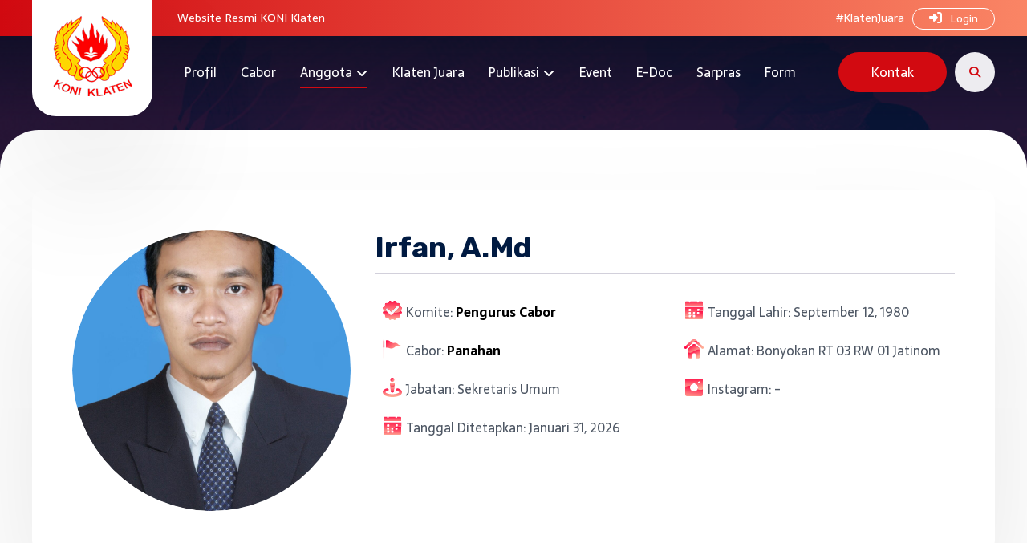

--- FILE ---
content_type: text/html; charset=UTF-8
request_url: https://koniklaten.or.id/pengurus/irfan/
body_size: 18763
content:
<!DOCTYPE html>
				<html lang="id">
				<head>

					<meta http-equiv="Content-Type" content="text/html; charset=UTF-8"/>

					<meta name="viewport" content="width=device-width, initial-scale=1.0, minimum-scale=1.0"/><meta name='robots' content='index, follow, max-image-preview:large, max-snippet:-1, max-video-preview:-1' />

	<!-- This site is optimized with the Yoast SEO plugin v24.2 - https://yoast.com/wordpress/plugins/seo/ -->
	<title>Irfan, A.Md - KONI Klaten</title>
	<link rel="canonical" href="https://koniklaten.or.id/pengurus/irfan/" />
	<meta property="og:locale" content="id_ID" />
	<meta property="og:type" content="article" />
	<meta property="og:title" content="Irfan, A.Md - KONI Klaten" />
	<meta property="og:url" content="https://koniklaten.or.id/pengurus/irfan/" />
	<meta property="og:site_name" content="KONI Klaten" />
	<meta property="og:image" content="https://koniklaten.or.id/app/uploads/2022/01/Irfan-ir-sastro.jpg" />
	<meta property="og:image:width" content="1080" />
	<meta property="og:image:height" content="2400" />
	<meta property="og:image:type" content="image/jpeg" />
	<meta name="twitter:card" content="summary_large_image" />
	<meta name="twitter:label1" content="Estimasi waktu membaca" />
	<meta name="twitter:data1" content="1 menit" />
	<script type="application/ld+json" class="yoast-schema-graph">{"@context":"https://schema.org","@graph":[{"@type":"WebPage","@id":"https://koniklaten.or.id/pengurus/irfan/","url":"https://koniklaten.or.id/pengurus/irfan/","name":"Irfan, A.Md - KONI Klaten","isPartOf":{"@id":"https://koniklaten.or.id/#website"},"primaryImageOfPage":{"@id":"https://koniklaten.or.id/pengurus/irfan/#primaryimage"},"image":{"@id":"https://koniklaten.or.id/pengurus/irfan/#primaryimage"},"thumbnailUrl":"https://koniklaten.or.id/app/uploads/2022/01/Irfan-ir-sastro.jpg","datePublished":"2022-01-21T02:48:48+00:00","dateModified":"2022-01-21T02:48:48+00:00","breadcrumb":{"@id":"https://koniklaten.or.id/pengurus/irfan/#breadcrumb"},"inLanguage":"id","potentialAction":[{"@type":"ReadAction","target":["https://koniklaten.or.id/pengurus/irfan/"]}]},{"@type":"ImageObject","inLanguage":"id","@id":"https://koniklaten.or.id/pengurus/irfan/#primaryimage","url":"https://koniklaten.or.id/app/uploads/2022/01/Irfan-ir-sastro.jpg","contentUrl":"https://koniklaten.or.id/app/uploads/2022/01/Irfan-ir-sastro.jpg","width":1080,"height":2400},{"@type":"BreadcrumbList","@id":"https://koniklaten.or.id/pengurus/irfan/#breadcrumb","itemListElement":[{"@type":"ListItem","position":1,"name":"Home","item":"https://koniklaten.or.id/"},{"@type":"ListItem","position":2,"name":"Irfan, A.Md"}]},{"@type":"WebSite","@id":"https://koniklaten.or.id/#website","url":"https://koniklaten.or.id/","name":"KONI Klaten","description":"","potentialAction":[{"@type":"SearchAction","target":{"@type":"EntryPoint","urlTemplate":"https://koniklaten.or.id/?s={search_term_string}"},"query-input":{"@type":"PropertyValueSpecification","valueRequired":true,"valueName":"search_term_string"}}],"inLanguage":"id"}]}</script>
	<!-- / Yoast SEO plugin. -->


<link rel='dns-prefetch' href='//cdnjs.cloudflare.com' />
<link rel='dns-prefetch' href='//fonts.googleapis.com' />
<link rel="alternate" type="application/rss+xml" title="KONI Klaten &raquo; Feed" href="https://koniklaten.or.id/feed/" />
<link rel="alternate" type="application/rss+xml" title="KONI Klaten &raquo; Umpan Komentar" href="https://koniklaten.or.id/comments/feed/" />
<script>
window._wpemojiSettings = {"baseUrl":"https:\/\/s.w.org\/images\/core\/emoji\/15.0.3\/72x72\/","ext":".png","svgUrl":"https:\/\/s.w.org\/images\/core\/emoji\/15.0.3\/svg\/","svgExt":".svg","source":{"concatemoji":"https:\/\/koniklaten.or.id\/wp\/wp-includes\/js\/wp-emoji-release.min.js?ver=6.5.4"}};
/*! This file is auto-generated */
!function(i,n){var o,s,e;function c(e){try{var t={supportTests:e,timestamp:(new Date).valueOf()};sessionStorage.setItem(o,JSON.stringify(t))}catch(e){}}function p(e,t,n){e.clearRect(0,0,e.canvas.width,e.canvas.height),e.fillText(t,0,0);var t=new Uint32Array(e.getImageData(0,0,e.canvas.width,e.canvas.height).data),r=(e.clearRect(0,0,e.canvas.width,e.canvas.height),e.fillText(n,0,0),new Uint32Array(e.getImageData(0,0,e.canvas.width,e.canvas.height).data));return t.every(function(e,t){return e===r[t]})}function u(e,t,n){switch(t){case"flag":return n(e,"\ud83c\udff3\ufe0f\u200d\u26a7\ufe0f","\ud83c\udff3\ufe0f\u200b\u26a7\ufe0f")?!1:!n(e,"\ud83c\uddfa\ud83c\uddf3","\ud83c\uddfa\u200b\ud83c\uddf3")&&!n(e,"\ud83c\udff4\udb40\udc67\udb40\udc62\udb40\udc65\udb40\udc6e\udb40\udc67\udb40\udc7f","\ud83c\udff4\u200b\udb40\udc67\u200b\udb40\udc62\u200b\udb40\udc65\u200b\udb40\udc6e\u200b\udb40\udc67\u200b\udb40\udc7f");case"emoji":return!n(e,"\ud83d\udc26\u200d\u2b1b","\ud83d\udc26\u200b\u2b1b")}return!1}function f(e,t,n){var r="undefined"!=typeof WorkerGlobalScope&&self instanceof WorkerGlobalScope?new OffscreenCanvas(300,150):i.createElement("canvas"),a=r.getContext("2d",{willReadFrequently:!0}),o=(a.textBaseline="top",a.font="600 32px Arial",{});return e.forEach(function(e){o[e]=t(a,e,n)}),o}function t(e){var t=i.createElement("script");t.src=e,t.defer=!0,i.head.appendChild(t)}"undefined"!=typeof Promise&&(o="wpEmojiSettingsSupports",s=["flag","emoji"],n.supports={everything:!0,everythingExceptFlag:!0},e=new Promise(function(e){i.addEventListener("DOMContentLoaded",e,{once:!0})}),new Promise(function(t){var n=function(){try{var e=JSON.parse(sessionStorage.getItem(o));if("object"==typeof e&&"number"==typeof e.timestamp&&(new Date).valueOf()<e.timestamp+604800&&"object"==typeof e.supportTests)return e.supportTests}catch(e){}return null}();if(!n){if("undefined"!=typeof Worker&&"undefined"!=typeof OffscreenCanvas&&"undefined"!=typeof URL&&URL.createObjectURL&&"undefined"!=typeof Blob)try{var e="postMessage("+f.toString()+"("+[JSON.stringify(s),u.toString(),p.toString()].join(",")+"));",r=new Blob([e],{type:"text/javascript"}),a=new Worker(URL.createObjectURL(r),{name:"wpTestEmojiSupports"});return void(a.onmessage=function(e){c(n=e.data),a.terminate(),t(n)})}catch(e){}c(n=f(s,u,p))}t(n)}).then(function(e){for(var t in e)n.supports[t]=e[t],n.supports.everything=n.supports.everything&&n.supports[t],"flag"!==t&&(n.supports.everythingExceptFlag=n.supports.everythingExceptFlag&&n.supports[t]);n.supports.everythingExceptFlag=n.supports.everythingExceptFlag&&!n.supports.flag,n.DOMReady=!1,n.readyCallback=function(){n.DOMReady=!0}}).then(function(){return e}).then(function(){var e;n.supports.everything||(n.readyCallback(),(e=n.source||{}).concatemoji?t(e.concatemoji):e.wpemoji&&e.twemoji&&(t(e.twemoji),t(e.wpemoji)))}))}((window,document),window._wpemojiSettings);
</script>
<style id='wp-emoji-styles-inline-css'>

	img.wp-smiley, img.emoji {
		display: inline !important;
		border: none !important;
		box-shadow: none !important;
		height: 1em !important;
		width: 1em !important;
		margin: 0 0.07em !important;
		vertical-align: -0.1em !important;
		background: none !important;
		padding: 0 !important;
	}
</style>
<link rel='stylesheet' id='wp-block-library-css' href='https://koniklaten.or.id/wp/wp-includes/css/dist/block-library/style.min.css?ver=6.5.4' media='all' />
<style id='wp-block-library-theme-inline-css'>
.wp-block-audio figcaption{color:#555;font-size:13px;text-align:center}.is-dark-theme .wp-block-audio figcaption{color:#ffffffa6}.wp-block-audio{margin:0 0 1em}.wp-block-code{border:1px solid #ccc;border-radius:4px;font-family:Menlo,Consolas,monaco,monospace;padding:.8em 1em}.wp-block-embed figcaption{color:#555;font-size:13px;text-align:center}.is-dark-theme .wp-block-embed figcaption{color:#ffffffa6}.wp-block-embed{margin:0 0 1em}.blocks-gallery-caption{color:#555;font-size:13px;text-align:center}.is-dark-theme .blocks-gallery-caption{color:#ffffffa6}.wp-block-image figcaption{color:#555;font-size:13px;text-align:center}.is-dark-theme .wp-block-image figcaption{color:#ffffffa6}.wp-block-image{margin:0 0 1em}.wp-block-pullquote{border-bottom:4px solid;border-top:4px solid;color:currentColor;margin-bottom:1.75em}.wp-block-pullquote cite,.wp-block-pullquote footer,.wp-block-pullquote__citation{color:currentColor;font-size:.8125em;font-style:normal;text-transform:uppercase}.wp-block-quote{border-left:.25em solid;margin:0 0 1.75em;padding-left:1em}.wp-block-quote cite,.wp-block-quote footer{color:currentColor;font-size:.8125em;font-style:normal;position:relative}.wp-block-quote.has-text-align-right{border-left:none;border-right:.25em solid;padding-left:0;padding-right:1em}.wp-block-quote.has-text-align-center{border:none;padding-left:0}.wp-block-quote.is-large,.wp-block-quote.is-style-large,.wp-block-quote.is-style-plain{border:none}.wp-block-search .wp-block-search__label{font-weight:700}.wp-block-search__button{border:1px solid #ccc;padding:.375em .625em}:where(.wp-block-group.has-background){padding:1.25em 2.375em}.wp-block-separator.has-css-opacity{opacity:.4}.wp-block-separator{border:none;border-bottom:2px solid;margin-left:auto;margin-right:auto}.wp-block-separator.has-alpha-channel-opacity{opacity:1}.wp-block-separator:not(.is-style-wide):not(.is-style-dots){width:100px}.wp-block-separator.has-background:not(.is-style-dots){border-bottom:none;height:1px}.wp-block-separator.has-background:not(.is-style-wide):not(.is-style-dots){height:2px}.wp-block-table{margin:0 0 1em}.wp-block-table td,.wp-block-table th{word-break:normal}.wp-block-table figcaption{color:#555;font-size:13px;text-align:center}.is-dark-theme .wp-block-table figcaption{color:#ffffffa6}.wp-block-video figcaption{color:#555;font-size:13px;text-align:center}.is-dark-theme .wp-block-video figcaption{color:#ffffffa6}.wp-block-video{margin:0 0 1em}.wp-block-template-part.has-background{margin-bottom:0;margin-top:0;padding:1.25em 2.375em}
</style>
<link rel='stylesheet' id='codevz-blocks-css' href='https://koniklaten.or.id/app/themes/grapiku//assets/css/blocks.css?ver=6.5.4' media='all' />
<style id='classic-theme-styles-inline-css'>
/*! This file is auto-generated */
.wp-block-button__link{color:#fff;background-color:#32373c;border-radius:9999px;box-shadow:none;text-decoration:none;padding:calc(.667em + 2px) calc(1.333em + 2px);font-size:1.125em}.wp-block-file__button{background:#32373c;color:#fff;text-decoration:none}
</style>
<style id='global-styles-inline-css'>
body{--wp--preset--color--black: #000000;--wp--preset--color--cyan-bluish-gray: #abb8c3;--wp--preset--color--white: #ffffff;--wp--preset--color--pale-pink: #f78da7;--wp--preset--color--vivid-red: #cf2e2e;--wp--preset--color--luminous-vivid-orange: #ff6900;--wp--preset--color--luminous-vivid-amber: #fcb900;--wp--preset--color--light-green-cyan: #7bdcb5;--wp--preset--color--vivid-green-cyan: #00d084;--wp--preset--color--pale-cyan-blue: #8ed1fc;--wp--preset--color--vivid-cyan-blue: #0693e3;--wp--preset--color--vivid-purple: #9b51e0;--wp--preset--gradient--vivid-cyan-blue-to-vivid-purple: linear-gradient(135deg,rgba(6,147,227,1) 0%,rgb(155,81,224) 100%);--wp--preset--gradient--light-green-cyan-to-vivid-green-cyan: linear-gradient(135deg,rgb(122,220,180) 0%,rgb(0,208,130) 100%);--wp--preset--gradient--luminous-vivid-amber-to-luminous-vivid-orange: linear-gradient(135deg,rgba(252,185,0,1) 0%,rgba(255,105,0,1) 100%);--wp--preset--gradient--luminous-vivid-orange-to-vivid-red: linear-gradient(135deg,rgba(255,105,0,1) 0%,rgb(207,46,46) 100%);--wp--preset--gradient--very-light-gray-to-cyan-bluish-gray: linear-gradient(135deg,rgb(238,238,238) 0%,rgb(169,184,195) 100%);--wp--preset--gradient--cool-to-warm-spectrum: linear-gradient(135deg,rgb(74,234,220) 0%,rgb(151,120,209) 20%,rgb(207,42,186) 40%,rgb(238,44,130) 60%,rgb(251,105,98) 80%,rgb(254,248,76) 100%);--wp--preset--gradient--blush-light-purple: linear-gradient(135deg,rgb(255,206,236) 0%,rgb(152,150,240) 100%);--wp--preset--gradient--blush-bordeaux: linear-gradient(135deg,rgb(254,205,165) 0%,rgb(254,45,45) 50%,rgb(107,0,62) 100%);--wp--preset--gradient--luminous-dusk: linear-gradient(135deg,rgb(255,203,112) 0%,rgb(199,81,192) 50%,rgb(65,88,208) 100%);--wp--preset--gradient--pale-ocean: linear-gradient(135deg,rgb(255,245,203) 0%,rgb(182,227,212) 50%,rgb(51,167,181) 100%);--wp--preset--gradient--electric-grass: linear-gradient(135deg,rgb(202,248,128) 0%,rgb(113,206,126) 100%);--wp--preset--gradient--midnight: linear-gradient(135deg,rgb(2,3,129) 0%,rgb(40,116,252) 100%);--wp--preset--font-size--small: 13px;--wp--preset--font-size--medium: 20px;--wp--preset--font-size--large: 36px;--wp--preset--font-size--x-large: 42px;--wp--preset--spacing--20: 0.44rem;--wp--preset--spacing--30: 0.67rem;--wp--preset--spacing--40: 1rem;--wp--preset--spacing--50: 1.5rem;--wp--preset--spacing--60: 2.25rem;--wp--preset--spacing--70: 3.38rem;--wp--preset--spacing--80: 5.06rem;--wp--preset--shadow--natural: 6px 6px 9px rgba(0, 0, 0, 0.2);--wp--preset--shadow--deep: 12px 12px 50px rgba(0, 0, 0, 0.4);--wp--preset--shadow--sharp: 6px 6px 0px rgba(0, 0, 0, 0.2);--wp--preset--shadow--outlined: 6px 6px 0px -3px rgba(255, 255, 255, 1), 6px 6px rgba(0, 0, 0, 1);--wp--preset--shadow--crisp: 6px 6px 0px rgba(0, 0, 0, 1);}:where(.is-layout-flex){gap: 0.5em;}:where(.is-layout-grid){gap: 0.5em;}body .is-layout-flex{display: flex;}body .is-layout-flex{flex-wrap: wrap;align-items: center;}body .is-layout-flex > *{margin: 0;}body .is-layout-grid{display: grid;}body .is-layout-grid > *{margin: 0;}:where(.wp-block-columns.is-layout-flex){gap: 2em;}:where(.wp-block-columns.is-layout-grid){gap: 2em;}:where(.wp-block-post-template.is-layout-flex){gap: 1.25em;}:where(.wp-block-post-template.is-layout-grid){gap: 1.25em;}.has-black-color{color: var(--wp--preset--color--black) !important;}.has-cyan-bluish-gray-color{color: var(--wp--preset--color--cyan-bluish-gray) !important;}.has-white-color{color: var(--wp--preset--color--white) !important;}.has-pale-pink-color{color: var(--wp--preset--color--pale-pink) !important;}.has-vivid-red-color{color: var(--wp--preset--color--vivid-red) !important;}.has-luminous-vivid-orange-color{color: var(--wp--preset--color--luminous-vivid-orange) !important;}.has-luminous-vivid-amber-color{color: var(--wp--preset--color--luminous-vivid-amber) !important;}.has-light-green-cyan-color{color: var(--wp--preset--color--light-green-cyan) !important;}.has-vivid-green-cyan-color{color: var(--wp--preset--color--vivid-green-cyan) !important;}.has-pale-cyan-blue-color{color: var(--wp--preset--color--pale-cyan-blue) !important;}.has-vivid-cyan-blue-color{color: var(--wp--preset--color--vivid-cyan-blue) !important;}.has-vivid-purple-color{color: var(--wp--preset--color--vivid-purple) !important;}.has-black-background-color{background-color: var(--wp--preset--color--black) !important;}.has-cyan-bluish-gray-background-color{background-color: var(--wp--preset--color--cyan-bluish-gray) !important;}.has-white-background-color{background-color: var(--wp--preset--color--white) !important;}.has-pale-pink-background-color{background-color: var(--wp--preset--color--pale-pink) !important;}.has-vivid-red-background-color{background-color: var(--wp--preset--color--vivid-red) !important;}.has-luminous-vivid-orange-background-color{background-color: var(--wp--preset--color--luminous-vivid-orange) !important;}.has-luminous-vivid-amber-background-color{background-color: var(--wp--preset--color--luminous-vivid-amber) !important;}.has-light-green-cyan-background-color{background-color: var(--wp--preset--color--light-green-cyan) !important;}.has-vivid-green-cyan-background-color{background-color: var(--wp--preset--color--vivid-green-cyan) !important;}.has-pale-cyan-blue-background-color{background-color: var(--wp--preset--color--pale-cyan-blue) !important;}.has-vivid-cyan-blue-background-color{background-color: var(--wp--preset--color--vivid-cyan-blue) !important;}.has-vivid-purple-background-color{background-color: var(--wp--preset--color--vivid-purple) !important;}.has-black-border-color{border-color: var(--wp--preset--color--black) !important;}.has-cyan-bluish-gray-border-color{border-color: var(--wp--preset--color--cyan-bluish-gray) !important;}.has-white-border-color{border-color: var(--wp--preset--color--white) !important;}.has-pale-pink-border-color{border-color: var(--wp--preset--color--pale-pink) !important;}.has-vivid-red-border-color{border-color: var(--wp--preset--color--vivid-red) !important;}.has-luminous-vivid-orange-border-color{border-color: var(--wp--preset--color--luminous-vivid-orange) !important;}.has-luminous-vivid-amber-border-color{border-color: var(--wp--preset--color--luminous-vivid-amber) !important;}.has-light-green-cyan-border-color{border-color: var(--wp--preset--color--light-green-cyan) !important;}.has-vivid-green-cyan-border-color{border-color: var(--wp--preset--color--vivid-green-cyan) !important;}.has-pale-cyan-blue-border-color{border-color: var(--wp--preset--color--pale-cyan-blue) !important;}.has-vivid-cyan-blue-border-color{border-color: var(--wp--preset--color--vivid-cyan-blue) !important;}.has-vivid-purple-border-color{border-color: var(--wp--preset--color--vivid-purple) !important;}.has-vivid-cyan-blue-to-vivid-purple-gradient-background{background: var(--wp--preset--gradient--vivid-cyan-blue-to-vivid-purple) !important;}.has-light-green-cyan-to-vivid-green-cyan-gradient-background{background: var(--wp--preset--gradient--light-green-cyan-to-vivid-green-cyan) !important;}.has-luminous-vivid-amber-to-luminous-vivid-orange-gradient-background{background: var(--wp--preset--gradient--luminous-vivid-amber-to-luminous-vivid-orange) !important;}.has-luminous-vivid-orange-to-vivid-red-gradient-background{background: var(--wp--preset--gradient--luminous-vivid-orange-to-vivid-red) !important;}.has-very-light-gray-to-cyan-bluish-gray-gradient-background{background: var(--wp--preset--gradient--very-light-gray-to-cyan-bluish-gray) !important;}.has-cool-to-warm-spectrum-gradient-background{background: var(--wp--preset--gradient--cool-to-warm-spectrum) !important;}.has-blush-light-purple-gradient-background{background: var(--wp--preset--gradient--blush-light-purple) !important;}.has-blush-bordeaux-gradient-background{background: var(--wp--preset--gradient--blush-bordeaux) !important;}.has-luminous-dusk-gradient-background{background: var(--wp--preset--gradient--luminous-dusk) !important;}.has-pale-ocean-gradient-background{background: var(--wp--preset--gradient--pale-ocean) !important;}.has-electric-grass-gradient-background{background: var(--wp--preset--gradient--electric-grass) !important;}.has-midnight-gradient-background{background: var(--wp--preset--gradient--midnight) !important;}.has-small-font-size{font-size: var(--wp--preset--font-size--small) !important;}.has-medium-font-size{font-size: var(--wp--preset--font-size--medium) !important;}.has-large-font-size{font-size: var(--wp--preset--font-size--large) !important;}.has-x-large-font-size{font-size: var(--wp--preset--font-size--x-large) !important;}
.wp-block-navigation a:where(:not(.wp-element-button)){color: inherit;}
:where(.wp-block-post-template.is-layout-flex){gap: 1.25em;}:where(.wp-block-post-template.is-layout-grid){gap: 1.25em;}
:where(.wp-block-columns.is-layout-flex){gap: 2em;}:where(.wp-block-columns.is-layout-grid){gap: 2em;}
.wp-block-pullquote{font-size: 1.5em;line-height: 1.6;}
</style>
<link rel='stylesheet' id='cz-icons-pack-css' href='https://koniklaten.or.id/app/plugins/codevz-plus/admin/fields/codevz_fields/icons/czicons.css?ver=4.9.13' media='all' />
<link rel='stylesheet' id='contact-form-7-css' href='https://koniklaten.or.id/app/plugins/contact-form-7/includes/css/styles.css?ver=5.9.5' media='all' />
<link rel='stylesheet' id='codevz-css' href='https://koniklaten.or.id/app/themes/grapiku/assets/css/core.css?ver=4.9.0' media='all' />
<link rel='stylesheet' id='codevz-laptop-css' href='https://koniklaten.or.id/app/themes/grapiku/assets/css/core-laptop.css?ver=4.9.0' media='screen and (max-width: 1024px)' />
<link rel='stylesheet' id='codevz-tablet-css' href='https://koniklaten.or.id/app/themes/grapiku/assets/css/core-tablet.css?ver=4.9.0' media='screen and (max-width: 768px)' />
<link rel='stylesheet' id='codevz-mobile-css' href='https://koniklaten.or.id/app/themes/grapiku/assets/css/core-mobile.css?ver=4.9.0' media='screen and (max-width: 480px)' />
<link rel='stylesheet' id='codevz-single-css' href='https://koniklaten.or.id/app/themes/grapiku/assets/css/single.css?ver=4.9.0' media='all' />
<link rel='stylesheet' id='google-font-rubik-css' href='https://fonts.googleapis.com/css?family=Rubik%3A300%2C400%2C700&#038;ver=6.5.4' media='all' />
<link rel='stylesheet' id='google-font-sarala-css' href='https://fonts.googleapis.com/css?family=Sarala%3A300%2C400%2C700&#038;ver=6.5.4' media='all' />
<link rel='stylesheet' id='codevz-plus-share-css' href='https://koniklaten.or.id/app/plugins/codevz-plus/assets/css/share.css?ver=4.9.13' media='all' />
<link rel='stylesheet' id='codevz-mobile-fixed-nav-css' href='https://koniklaten.or.id/app/plugins/codevz-plus/assets/css/mobile-nav.css?ver=4.9.13' media='all' />
<link rel='stylesheet' id='codevz-plus-css' href='https://koniklaten.or.id/app/plugins/codevz-plus/assets/css/codevzplus.css?ver=4.9.13' media='all' />
<link rel='stylesheet' id='codevz-plus-tablet-css' href='https://koniklaten.or.id/app/plugins/codevz-plus/assets/css/codevzplus-tablet.css?ver=4.9.13' media='screen and (max-width: 768px)' />
<link rel='stylesheet' id='codevz-plus-mobile-css' href='https://koniklaten.or.id/app/plugins/codevz-plus/assets/css/codevzplus-mobile.css?ver=4.9.13' media='screen and (max-width: 480px)' />
<link rel='stylesheet' id='js_composer_front-css' href='https://koniklaten.or.id/app/plugins/js_composer/assets/css/js_composer.min.css?ver=8.0.1' media='all' />
<link rel='stylesheet' id='xtra-elementor-front-css' href='https://koniklaten.or.id/app/plugins/codevz-plus/assets/css/elementor.css?ver=4.9.13' media='all' />
<link rel='stylesheet' id='font-awesome-shims-css' href='https://koniklaten.or.id/app/plugins/codevz-plus/admin/assets/css/font-awesome/css/v4-shims.min.css?ver=6.4.2' media='all' />
<link rel='stylesheet' id='font-awesome-css' href='https://koniklaten.or.id/app/plugins/codevz-plus/admin/assets/css/font-awesome/css/all.min.css?ver=6.4.2' media='all' />
<script src="https://koniklaten.or.id/wp/wp-includes/js/jquery/jquery.min.js?ver=3.7.1" id="jquery-core-js"></script>
<script src="https://koniklaten.or.id/wp/wp-includes/js/jquery/jquery-migrate.min.js?ver=3.4.1" id="jquery-migrate-js"></script>
<script src="https://cdnjs.cloudflare.com/ajax/libs/Chart.js/2.9.4/Chart.min.js?ver=6.5.4" id="wpvue_vuejs-js"></script>
<script></script><link rel="https://api.w.org/" href="https://koniklaten.or.id/wp-json/" /><link rel="alternate" type="application/json" href="https://koniklaten.or.id/wp-json/wp/v2/pengurus/2319" /><link rel="EditURI" type="application/rsd+xml" title="RSD" href="https://koniklaten.or.id/wp/xmlrpc.php?rsd" />
<link rel='shortlink' href='https://koniklaten.or.id/?p=2319' />
<link rel="alternate" type="application/json+oembed" href="https://koniklaten.or.id/wp-json/oembed/1.0/embed?url=https%3A%2F%2Fkoniklaten.or.id%2Fpengurus%2Firfan%2F" />
<link rel="alternate" type="text/xml+oembed" href="https://koniklaten.or.id/wp-json/oembed/1.0/embed?url=https%3A%2F%2Fkoniklaten.or.id%2Fpengurus%2Firfan%2F&#038;format=xml" />
<meta name="format-detection" content="telephone=no"><meta name="viewport" content="width=480, initial-scale=0">
<meta name="viewport" content="initial-scale=1, maximum-scale=1"><meta name="generator" content="Powered by WPBakery Page Builder - drag and drop page builder for WordPress."/>
<meta name="generator" content="Powered by Slider Revolution 6.7.13 - responsive, Mobile-Friendly Slider Plugin for WordPress with comfortable drag and drop interface." />
<link rel="icon" href="https://koniklaten.or.id/app/uploads/2021/08/cropped-favicon-koni-klaten-32x32.png" sizes="32x32" />
<link rel="icon" href="https://koniklaten.or.id/app/uploads/2021/08/cropped-favicon-koni-klaten-192x192.png" sizes="192x192" />
<link rel="apple-touch-icon" href="https://koniklaten.or.id/app/uploads/2021/08/cropped-favicon-koni-klaten-180x180.png" />
<meta name="msapplication-TileImage" content="https://koniklaten.or.id/app/uploads/2021/08/cropped-favicon-koni-klaten-270x270.png" />
<style id="codevz-inline-css" data-noptimize>.admin-bar .cz_fixed_top_border{top:32px}.admin-bar i.offcanvas-close {top: 32px}.admin-bar .offcanvas_area, .admin-bar .hidden_top_bar{margin-top: 32px}.admin-bar .header_5,.admin-bar .onSticky{top: 32px}@media screen and (max-width:768px) {.admin-bar .header_5,.admin-bar .onSticky,.admin-bar .cz_fixed_top_border,.admin-bar i.offcanvas-close {top: 46px}.admin-bar .onSticky {top: 0}.admin-bar .offcanvas_area,.admin-bar .offcanvas_area,.admin-bar .hidden_top_bar{margin-top:46px;height:calc(100% - 46px);}}.row,section.elementor-section.elementor-section-boxed>.elementor-container{width: 1200px}

/* Theme color */a:hover, .sf-menu > .cz.current_menu > a, .sf-menu > .cz .cz.current_menu > a,.sf-menu > .current-menu-parent > a,.comment-text .star-rating span,.codevz-404 span {color: #d20a11} 
form button, .button, #edd-purchase-button, .edd-submit, .edd-submit.button.blue, .edd-submit.button.blue:hover, .edd-submit.button.blue:focus, [type=submit].edd-submit, .sf-menu > .cz > a:before,.sf-menu > .cz > a:before,
.post-password-form input[type="submit"], .wpcf7-submit, .submit_user, 
#commentform #submit, .commentlist li.bypostauthor > .comment-body:after,.commentlist li.comment-author-admin > .comment-body:after, 
 .pagination .current, .pagination > b, .pagination a:hover, .page-numbers .current, .page-numbers a:hover, .pagination .next:hover, 
.pagination .prev:hover, input[type=submit], .sticky:before, .commentlist li.comment-author-admin .fn,
input[type=submit],input[type=button],.cz_header_button,.cz_default_portfolio a,
.cz_readmore, .more-link, a.cz_btn, .cz_highlight_1:after, div.cz_btn  {background-color: #d20a11}
.cs_load_more_doing, div.wpcf7 .wpcf7-form .ajax-loader {border-right-color: #d20a11}
input:focus,textarea:focus,select:focus {border-color: #d20a11 !important}
::selection {background-color: #d20a11;color: #fff}
::-moz-selection {background-color: #d20a11;color: #fff}[data-src]{background-image:url(https://koniklaten.or.id/app/uploads/2021/09/koniapp.png)}[data-src]{background-size:90px}

/* Custom */.have_center .elms_center {
    margin: 0 auto;
    flex-basis: 40%;
}
.separator2 {
    padding: 15px 0 15px 0;
}
.sarpras .xtra-post-title-date {
    display: none;
}
.sarpras .xtra-post-title {
    display: none;
}
.sarpras.single_con {
    padding-top: 0px;
}
.cz-cpt-sarpras .page_cover_custom {
    margin-top: -120px;
}
.grid-sarpras{
    background-color:#fff;
    -webkit-box-shadow: 0 2rem 5rem 0 rgb(0 0 0 / 10%);
    box-shadow: 0 2rem 5rem 0 rgb(0 0 0 / 10%);
    border-radius:15px;
padding:20px;
vertical-align:middle;
}
.grid-sarpras:hover{
    -webkit-box-shadow: 0 2rem 5rem 0 rgb(0 0 0 / 15%);
    box-shadow: 0 2rem 5rem 0 rgb(0 0 0 / 15%);
}
.quick .cz_title_content {
    display: flex;
    position: relative;
    word-break: break-word;
    transition: all .2s ease-in-out;
    justify-content: space-between;
    vertical-align: middle;
    flex-direction: row;
    align-items: center;
}
.tabeljadwal .row-2, .row-4, .row-6, .row-8, .row-10, .row-12, .row-14, .row-16 {
    background: #f8f8f8;
}
.tabeljadwal .repeater-header.header {
    background: #f47158;
    font-weight: 700;
    vertical-align: middle;
    color: #fff;
}
.tabel_jadwal_5_jumat, .tabel_jadwal_6_jumat {
    background: #d20a11;
    color: #fff;
}
.tabeljadwal .repeater-wrapper {
    width: max-content;
    text-align: center;
}
.tabeljadwal .reapeter-column, .repeater-header .column {
    border: 1px solid #e2e1e8!important;
    display: table-cell;
}
.vc_grid-item .type-taxonomy a {
    color: #d20a11!important;
font-weight:600;
}
.header_4.have_center:before {
    content: "Website Resmi KONI Klaten";
    width: 100%;
    display: block;
    text-align: center;
    background-image: linear-gradient(
90deg
,#d20a11,#fa8565);
color:#fff;
}
div#page_content {
    border-radius: 48px 48px 0 0;
    background: #fff;
    margin-top: -48px;
}
.sidebar_inner{
    margin-top: 80px;
}
.cz_btn{
background-color:#00d2c5;}
.linear-gradient{
background: rgb(61,92,170);
background: linear-gradient(39deg, rgba(61,92,170,1) 0%, rgba(55,193,205,1) 100%);}
.subjudul-home h3 {
    font-size: 32px;
margin-bottom:15px;
}
.pwhite{color:#ffffff;}
.pyellow{color:#f7c00f;}
rs-fullwidth-wrap {
    position: relative;
    width: 100%;
    height: auto;
    display: block;
    overflow: visible;
    max-width: none !important;
    z-index: 0;
}
.single .cz_is_blank {
    margin-bottom: 0;
}
a.cz_btn.pendaftaran {
    display: block;
    text-align: center;
}

.event h1.xtra-post-title.section_title {
    display: none;
}
.foto-event img {
    border-radius: 15px;
}
.post-type-archive .page_content {
    margin: 0;
}
.type-portfolio span.cz_post_data.cz_data_custom_meta {
    width: 100%;
}

.single_con .tagcloud a:first-child, .single_con .cz_post_cat a:first-child {
    border-radius: 8px;
}
a.glink {
    text-decoration: none;
    color: #fff;
}
a.glink:hover{
color:#00d2c5;}
.putih{color:#fff;}
.sejarah p:last-child {
    margin-bottom: 0;
    border-left: 2px solid #014a9e;
    margin-left: -25px;
    padding-left: 20px;
    margin-top: 15px;
}
.sejarah i.cz_title_icon_before {
    transform: translateY(-8px);
}

.cz_default_loop > div {
    border-bottom: none!important;
width:auto!important;
}
.content.produk.type-produk {
    margin: 0;
}
.content.produk.type-produk .mt40 {
    margin: 0;
}

.cz_btn:hover{
box-shadow: rgb(44 112 174 / 50%) 0px 22px 30px -15px;
    -webkit-transform: translateY(-4px);
    -ms-transform: translateY(-4px);
    transform: translateY(-4px);
transition: all 0.6s cubic-bezier(0.165,0.84,0.44,1) 0s;
}
.sticky {
position:fixed;
padding-top:15px;
padding-bottom:15px;
padding-left:30px;
bottom:0;
    z-index: 99!important;
margin:auto;
    border-radius: 32px 32px 0 0;
    -webkit-box-shadow: 0 0 16px -4px rgb(0 0 0 / 12%);
    box-shadow: 0 0 16px -4px rgb(0 0 0 / 12%);
    width: 100%;
    background-color: #014a9e;
}
.sticky:before{
display:none;}
.separator{
padding-top: 30px;}
.kolom-keunggulan{
background-color: #ffffff;
filter: drop-shadow(0px 8px 20px rgba(98, 98, 98, 0.15));
border-radius: 8px;
padding: 30px;
min-height: 360px;
margin-bottom: 30px;}
.row-produk{
background-color: #DEEAF4;
border-radius: 48px 48px 0 0;}
.row-radius{
background-color: #ffffff;
border-radius: 48px 48px 0 0;
margin-top:-60px;}
.row-radius2{
background-color: #ffffff;
border-radius: 48px 48px 0 0;
}
.subjudul{
margin-bottom: 20px;}
@media screen and (max-width: 768px){
.kolom-keunggulan{
padding: 15px!important;
margin-bottom: 15px;
}
.cz_box_front_inner, .cz_box_back_inner {
    margin: 0;
    padding: 20px;
    transition: all .2s ease-in-out;
}
.center_on_mobile, .center_on_mobile * {
    text-align: left!important;
    float: none !important;
    list-style: none !important;
}}
tr {
    border-bottom: 1px solid #c3e8d7;
}
th, td {
    padding: 8px;
    border-right: 1px solid #c3e8d7;
}
thead {
    background-color: #ec3139;
color:#ffffff;
}
@media only screen and (max-width:600px){
.jdlproduk-float{
display:none;}
.sticky {
    position: fixed;
    padding-top: 15px;
    padding-bottom: 15px;
    padding-left: 30px;
    bottom: 0;
    z-index: 99!important;
    margin: auto;
    border-radius: 16px 16px 0 0;
    -webkit-box-shadow: 0 0 16px -4px rgb(0 0 0 / 12%);
    box-shadow: 0 0 16px -4px rgb(0 0 0 / 12%);
    width: 100%;
    background-color: #014a9e;
    height: 60px;
    left: 0;
}
.cz_btn_inline.btn-order {
    display: block;
    bottom: 0;
    position: fixed;
    left: 50%;
    min-width: 50%;
    margin: 0;
}
.btn-order .cz_btn {
    width: -webkit-fill-available!important;
    border-radius: 0 16px 0 0!important;
    text-align: center;
    margin: 0;
    vertical-align: middle;
    padding: 15px 0 15px 0;
    border: solid 1px #00c738!important;
}
.cz_btn_inline.btn-konsultasi {
    display: block;
    bottom: 0;
    position: fixed;
    left: 0;
    min-width: 50%;
}
.btn-konsultasi .cz_btn {
border: solid 1px #014a9e!important;
    width: -webkit-fill-available!important;
    border-radius: 16px 0 0 0!important;
    text-align: center;
    margin: auto;
    vertical-align: middle;
padding: 15px 0 15px 0;
}}
.btn-order {
    margin-left: 10px;
}
.btn-order .cz_btn {
  background: #00C738;
    border: solid 2px #00C738;
    border-radius: 8px;
    color: #ffffff;
}
.btn-konsultasi .cz_btn{
background:transparent;
border: solid 2px #ffffff;
color: #ffffff;
}
@media screen and (min-width:600px){
.text-hasil-kejuaraan h3 {
    font-size: 36px;
}
.foto-profil img.vc_single_image-img {
    min-height: 350px;
    min-width: 350px;
    height: 100%;
    width: 100%;
}
.col-data-atlet {
    margin-top: -17rem;
}
.cz_elm.logo_header_2_left_4.inner_logo_header_2_left_0 {
    background: #fff;
    padding: 25px;
    z-index: 9;
    top: 0;
    margin-top: -50px!important;
    -webkit-box-shadow: 0 5rem 10rem 0 rgb(0 0 0 / 10%);
    border-radius: 0 0 30px 30px;
}
.epyt-pagination {
    clear: both;
    text-align: center;
    padding: 0;
}
.epyt-gallery-thumb {
    box-shadow: 0px 8px 40px rgb(62 68 98 / 15%);
    border-radius: 15px!important;
    margin-bottom: 15px;
padding:0;
transform: scale(0.97);
}
.epyt-gallery-title {
    font-size: 100%;
    line-height: 120%;
    padding: 20px 0 10px 0;
    border-radius: 8px!important;
    font-weight: 600;
    min-height: 50px;
}
.epyt-gallery iframe {
    margin-bottom: 0;
    width: 880px;
    height: 506px;
    position: absolute;
    z-index: 1;
   transform: translate(-280px, -700px);
border-radius:15px;
}
.text-shadow{
text-shadow: 0px 4px 10px #000;}
.formkontak {
    padding: 30px;
    border-radius: 8px;
    margin-top: -300px;
    background-color: #fff;
    box-shadow: rgb(44 112 174 / 50%) 0px 10px 30px -10px;
    margin-bottom: 30px;
}}
.cz_readmore > span, .more-link > span {
    display: inline-block;
    vertical-align: -webkit-baseline-middle;
    float: left;
    line-height: 2em;
}
.icon_plus_text:before {
    margin-right: 0;
}
.kolom-profil {
    -webkit-box-shadow: 0 5rem 10rem 0 rgb(0 0 0 / 10%);
    padding: 20px;
    border-radius: 15px;
    background-color: #fff;
}
.menu-cepat{
-webkit-box-shadow: 0 5rem 10rem 0 rgb(0 0 0 / 10%);
    padding: 0px;
    border-radius: 15px;
    background-color: #fff;
margin-top:120px;
}
.reapeter-column, .repeater-header .column {
    display: table-cell;
    padding: 10px;
    border: 0!important;
}
.repeater-header.header {
    background: #edecf0;
    font-weight: 700;
    vertical-align: middle;
}
.atlet-cabor, .atlet-nomor, .atlet-klub, .atlet-alamat, .atlet-wilayah, .atlet-gender, .atlet-tempat-lahir, .atlet-tanggal-lahir, .atlet-tb, .atlet-ig {
    padding: 10px;
}
.ava-cabor{
    margin-bottom: -80px;
background-color:#ffffff;
    z-index: 2;
    position: relative;
    border: 5px solid #edecf0;
    border-radius: 100px;
    -webkit-box-shadow: 0 5rem 10rem 0 rgb(0 0 0 / 10%);
box-shadow: 0 5rem 10rem 0 rgb(0 0 0 / 10%);
}
.cabor h1.xtra-post-title.section_title {
    display: none;
}
.row-puslatcab{
padding:80px 0 80px 0;}
.btn-lompat .cz_btn  {
    color: #777678!important;
    background-color: #edecf0!important;
    border-radius: 30px;
}
.btn-lompat .cz_btn:hover  {
    color: #ffffff!important;
    background-color: #d20a11!important;
    border-radius: 30px;
}
.atlet-cabor span.sw-acf-field-label:before {
    vertical-align: sub;
    margin-right: 5px;
    background: url(https://koniklaten.or.id/app/uploads/2021/08/ikon-verified.svg);
    background-size: 24px 24px;
    display: inline-block;
    width: 24px;
    height: 24px;
    content: "";
}

.atlet-nomor span.sw-acf-field-label:before{
    vertical-align: sub;
    margin-right: 5px;
    background: url(https://koniklaten.or.id/app/uploads/2021/08/ikon-posisi-01.svg);
    background-size: 24px 24px;
    display: inline-block;
    width: 24px;
    height: 24px;
    content: "";
}


.atlet-klub span.sw-acf-field-label:before{
    vertical-align: sub;
    margin-right: 5px;
    background: url(https://koniklaten.or.id/app/uploads/2021/08/ikon-klub-01.svg);
    background-size: 24px 24px;
    display: inline-block;
    width: 24px;
    height: 24px;
    content: "";
}

.atlet-alamat span.sw-acf-field-label:before{
    vertical-align: sub;
    margin-right: 5px;
    background: url(https://koniklaten.or.id/app/uploads/2021/08/ikon-alamat.svg);
    background-size: 24px 24px;
    display: inline-block;
    width: 24px;
    height: 24px;
    content: "";
}

.atlet-wilayah span.sw-acf-field-label:before{
    vertical-align: sub;
    margin-right: 5px;
    background: url(https://koniklaten.or.id/app/uploads/2021/08/ikon-wilayah.svg);
    background-size: 24px 24px;
    display: inline-block;
    width: 24px;
    height: 24px;
    content: "";
}

.atlet-gender span.sw-acf-field-label:before{
    vertical-align: sub;
    margin-right: 5px;
    background: url(https://koniklaten.or.id/app/uploads/2021/08/ikon-gender.svg);
    background-size: 24px 24px;
    display: inline-block;
    width: 24px;
    height: 24px;
    content: "";
}

.atlet-tempat-lahir span.sw-acf-field-label:before{
    vertical-align: sub;
    margin-right: 5px;
    background: url(https://koniklaten.or.id/app/uploads/2021/08/ikon-tempat-lahir.svg);
    background-size: 24px 24px;
    display: inline-block;
    width: 24px;
    height: 24px;
    content: "";
}

.atlet-tanggal-lahir span.sw-acf-field-label:before{
    vertical-align: sub;
    margin-right: 5px;
    background: url(https://koniklaten.or.id/app/uploads/2021/08/ikon-tanggal-lahir-01.svg);
    background-size: 24px 24px;
    display: inline-block;
    width: 24px;
    height: 24px;
    content: "";
}

.atlet-tb span.sw-acf-field-label:before{
    vertical-align: sub;
    margin-right: 5px;
    background: url(https://koniklaten.or.id/app/uploads/2021/08/ikon-tb.svg);
    background-size: 24px 24px;
    display: inline-block;
    width: 24px;
    height: 24px;
    content: "";
}

.atlet-ig span.sw-acf-field-label:before{
    vertical-align: sub;
    margin-right: 5px;
    background: url(https://koniklaten.or.id/app/uploads/2021/08/ikon-ig.svg);
    background-size: 24px 24px;
    display: inline-block;
    width: 24px;
    height: 24px;
    content: "";
}
.kategori-regulasi span.sw-acf-field-label:before{
    vertical-align: sub;
    margin-right: 15px;
    background: url(https://koniklaten.or.id/app/uploads/2021/08/ikon-ig.svg);
    background-size: 24px 24px;
    display: inline-block;
    width: 24px;
    height: 24px;
    content: "";
}
h2.vc_custom_heading.nama-profil:after {
    content: "";
    border-bottom: 1px solid #d2d0db;
    width: 100%;
    position: relative;
    height: 100%;
    left: 0;
    display: block;
    padding-top: 10px;
}
.event-venue .cz_title_content .cz_title_image {
    width: 24px;
    height: 24px;
}
 .event-penyelenggara .cz_title_content .cz_title_image {
    width: 24px;
    height: 24px;
}
.event-tanggal .cz_title_content .cz_title_image {
    width: 24px;
    height: 24px;
}
.grid-post .cz_grid_item > div {
    -webkit-box-shadow: 0 5rem 10rem 0 rgb(0 0 0 / 10%);
box-shadow: 0 5rem 10rem 0 rgb(0 0 0 / 10%);
}
.grid-post .cz_grid_item > div:hover {
    -webkit-box-shadow: 0 2rem 5rem 0 rgb(0 0 0 / 15%);
box-shadow: 0 2rem 5rem 0 rgb(0 0 0 / 15%);
}
 .vc_grid-item-mini.vc_clearfix {
    -webkit-box-shadow: 0 5rem 10rem 0 rgb(0 0 0 / 10%);
    box-shadow: 0 5rem 10rem 0 rgb(0 0 0 / 10%);
    overflow: hidden;
    border-radius: 15px;
    background: #fff;
}
.vc_gitem_row .vc_gitem-col {
    padding: 0!important;
font-size:14px;
}
 .vc_gitem-zone.vc_gitem-zone-c {
    padding: 15px 20px;
}
 .vc_grid-item-mini.vc_clearfix:hover {
    -webkit-box-shadow: 0 2rem 5rem 0 rgb(0 0 0 / 15%);
    box-shadow: 0 2rem 5rem 0 rgb(0 0 0 / 15%);
}
 .vc_grid-item-mini.vc_clearfix:hover a.vc_gitem-link{
    color:#d20a11;
}
.cz_post_data {
    margin: 0 5px 0 0;
}
.tombol-unduhan {
    border-radius: 30px;
    background: #d20a11;
    padding: 15px;
}
.tombol-unduhan a {
    color: #fff;
}
.xtra-fixed-mobile-nav.xtra-fixed-mobile-nav-title-row:before {
    content: "IKUTI KAMI";
    padding: 20px 30px;
    background: #f9b11a;
    border-radius: 30px 0 0;
    font-size: 14px;
    line-height: 1.1;
    font-weight: 600;
    margin-right: 5px;
}
@media screen and (max-width: 480px){
.single_con {
    padding-top: 20px!important;
}
.center_on_mobile .cz_sl_icon, .center_on_mobile li > div, .center_on_mobile li > a > div, .center_on_mobile small {
    display: table-cell;
}
.center_on_mobile .cz_sl_icon > * {
    margin-left: auto !important;
    margin-right: auto !important;
    margin-bottom: 10px;
    text-align: center!important;
margin-right: 10px!important;
}
.center_on_mobile li > div > span, .center_on_mobile li > a > div > span {
    display: inline-block;
    text-align: left !important;
}
.cz-cpt-sarpras .page_cover_custom {
    margin-top: -120px;
    width: 250vw;
}
div.tabeljadwal {
    overflow-x: scroll;
}

.tabeljadwal:before {
    content: "Tabel dapat digeser jika anda menggunakan perangkat mobile.";
display: block;
    margin-bottom: 20px;
}
.cz-cpt-atlet .page_title, .cz-cpt-atlet .header_onthe_cover .page_title {
    padding-top: 160px!important;
}
.title-grid h4 {
    font-size: 16px!important;
    white-space: nowrap;
    overflow: hidden;
}
.vc_grid-item.vc_clearfix.vc_col-sm-3.vc_grid-item-zone-c-bottom.vc_visible-item {
    width: calc(100% / 2)!important;
    display: inline-block;
    float: left!important;
}
.grid-cabor .vc_grid-item-mini.vc_clearfix {
    width: 100%;
    display: inline-block;
    float: left!important;
position:relative;
}
.grid-cabor .vc_gitem-zone.vc_gitem-zone-c {
    padding: 0;
}
.vc_custom_heading.judul-grid-cabor.vc_gitem-post-data.vc_gitem-post-data-source-post_title {
    font-size: 14px!important;
    white-space: nowrap;
    text-align: -webkit-center;
}
h2.judulcabor {
    font-size: 28px;
    line-height: 1;
    margin-bottom: 0;
}
.ava-cabor{
margin-bottom:-60px;}}
.kolom-pengumuman {
    box-shadow: 0 5rem 10rem 0 rgb(0 0 0 / 10%);
    -webkit-box-shadow: 0 5rem 10rem 0 rgb(0 0 0 / 10%);
    padding: 0 10px;
    border-radius: 15px;
    background-color: transparent;
    background-image: linear-gradient( 
51deg
 ,#001a41,#3e45b7);
}
.kolom-pengumuman a.cz_grid_title {
    display: none;
}
.gevent-tanggal:before {
    vertical-align: middle;
    margin-right: 5px;
    background: url(https://koniklaten.or.id/app/uploads/2021/08/ikon-tanggal-lahir-01.svg);
    background-size: 24px 24px;
    display: inline-block;
    width: 24px;
    height: 24px;
    content: "";
}
.gevent-lokasi:before {
    vertical-align: middle;
    margin-right: 5px;
    background: url(https://koniklaten.or.id/app/uploads/2021/08/ikon-tempat-lahir.svg);
    background-size: 24px 24px;
    display: inline-block;
    width: 24px;
    height: 24px;
padding-right:3px;
    content: "";
}
.gevent-jam:before {
    vertical-align: middle;
    margin-right: 5px;
    background: url(https://koniklaten.or.id/app/uploads/2021/08/ikon-jam-01.svg);
    background-size: 24px 24px;
    display: inline-block;
    width: 24px;
    height: 24px;
    content: "";
}
.vc_gitem-post-data {
    margin-bottom: 0;
}
.vc_col-sm-8.vc_gitem-col.vc_gitem-col-align- {
    display: inline;
}
.grid-event .gevent-tanggal{
float:left;}
.gevent-jam{float:right;}
.gevent-lokasi{display:flex;margin-top:5px;}
.vertikalsep:before {
    content: "/";
    display: flex;
    float: left;
    padding-right: 10px;
}
a.cz_tab_a {
    min-width: 100px;
    text-align: center;
    padding: 5px;
}
.tombol-unduhan:hover {
    box-shadow: rgb(44 112 174 / 50%) 0px 22px 30px -15px;
    -webkit-transform: translateY(-4px);
    -ms-transform: translateY(-4px);
    transform: translateY(-4px);
    transition: all 0.6s cubic-bezier(0.165,0.84,0.44,1) 0s;
    color: #ffffff;
    background-color: #f91a21;
}
@media print{
.kolom-profil {
    -webkit-box-shadow: none;
    padding: 0px;
    border-radius: 15px;
    background-color: #fff;
}
.foto-profil{
width: 200px;
}
.cz_gap.clr {
    height: 0!important;
}
.nama-profil{
padding-top:40px;
}}
@media only screen and (max-width:768px) {
.col.s8 {
  display: block;
  width: 100%;
}
.col.s4.sidebar_primary {
  display: block;
  width: 100%;
  margin: 0;
}

}

/* Dynamic  */.widget{background-color:rgba(255,255,255,0.01);margin-bottom:20px;border-style:none;border-width:1px;border-color:#d8d8d8;border-radius:15px;    box-shadow: 0 0 5rem 0 rgb(0 0 0 / 10%);
    -webkit-box-shadow: 0 0 5rem 0 rgb(0 0 0 / 10%)}.widget > .codevz-widget-title, .sidebar_inner .widget_block > div > div > h2{font-size:32px;font-weight:700}.logo > a, .logo > h1, .logo h2{text-transform:uppercase}#menu_header_2 > .cz > a{font-size:16px;color:#ffffff;font-weight:500;padding:6px 10px;margin-right:0px;margin-left:10px}#menu_header_2 > .cz > a:hover,#menu_header_2 > .cz:hover > a,#menu_header_2 > .cz.current_menu > a,#menu_header_2 > .current-menu-parent > a{color:#ffffff}#menu_header_2 > .cz > a:before{width:80%;margin-left:10px}#menu_header_2 .cz .sub-menu:not(.cz_megamenu_inner_ul),#menu_header_2 .cz_megamenu_inner_ul .cz_megamenu_inner_ul{background-color:#ffffff;padding-top:20px;padding-bottom:20px;margin-top:40px;margin-left:30px;border-radius:0 0 32px 32px;box-shadow:0px 20px 30px -25px rgba(29,49,72,0.45)}#menu_header_2 .cz .cz a{font-size:14px;color:#444444;font-weight:600}#menu_header_2 .cz .cz a:hover,#menu_header_2 .cz .cz:hover > a,#menu_header_2 .cz .cz.current_menu > a,#menu_header_2 .cz .current_menu > .current_menu{color:#d20a11}.onSticky{background-color:#ffffff !important}.header_4{border-style:none;border-width:0 0 1px;border-color:#f4f4f4}#menu_header_4 > .cz > a{color:rgba(0,0,0,0.6)}#menu_header_4 > .cz > a:hover,#menu_header_4 > .cz:hover > a,#menu_header_4 > .cz.current_menu > a,#menu_header_4 > .current-menu-parent > a{color:#d20a11}#menu_header_4 .cz .cz a{color:#606060}#menu_header_4 .cz .cz a:hover,#menu_header_4 .cz .cz:hover > a,#menu_header_4 .cz .cz.current_menu > a,#menu_header_4 .cz .current_menu > .current_menu{color:#d20a11}.page_title,.header_onthe_cover .page_title{background-size:cover;background-image:linear-gradient(90deg,rgba(0,26,65,0.8),rgba(0,26,65,0.8)),url(https://koniklaten.or.id/app/uploads/2021/08/cta-7.jpg);padding-top:200px;padding-bottom:10px;border-width:0 0 1px;border-color:#f4f4f4}.page_title .section_title{font-size:24px;color:#ffffff;padding-bottom:10px}.breadcrumbs a,.breadcrumbs i{color:#d20a11}.breadcrumbs{margin-top:7px;margin-right:10px}.cz_middle_footer{background-color:#edecf0;padding-top:40px;padding-bottom:30px;border-style:none}.footer_widget{color:#001a41;text-align:left;padding:10px}.cz_middle_footer a{font-size:13px;line-height: 2}.cz_middle_footer a:hover{color:#d20a11}.footer_2{background-color:#001a41;padding-top:0px;padding-bottom:0px;margin-top:0px;margin-bottom:0px}i.backtotop{color:#ffffff;background-color:#d20a11;border-style:none;border-width:0px;border-radius:30px}i.fixed_contact{color:#d20a11;margin-right:3px;border-style:none;border-radius:50px 0 0 50px ;box-shadow:0px 0px 10px rgba(0,0,0,0.15)}.footer_widget > .codevz-widget-title, footer .widget_block > div > div > h2{font-size:28px;color:#031b4d;font-weight:700;padding-bottom:10px;margin-bottom:0px;border-style:none;border-width:0 0 1px}.woocommerce ul.products li.product a img{border-style:solid;border-color:rgba(0,0,0,0.27);border-radius:2px}.woocommerce ul.products li.product .woocommerce-loop-category__title, .woocommerce ul.products li.product .woocommerce-loop-product__title, .woocommerce ul.products li.product h3,.woocommerce.woo-template-2 ul.products li.product .woocommerce-loop-category__title, .woocommerce.woo-template-2 ul.products li.product .woocommerce-loop-product__title, .woocommerce.woo-template-2 ul.products li.product h3{margin-top:15px}.woocommerce ul.products li.product .star-rating{display:none}.woocommerce ul.products li.product .button.add_to_cart_button, .woocommerce ul.products li.product .button[class*="product_type_"]{font-size:14px;font-weight:400;background-color:#d20a11;border-radius:4px;position:absolute;bottom:100px;left:calc(50% - 75px);opacity:0}.woocommerce span.onsale, .woocommerce ul.products li.product .onsale,.woocommerce.single span.onsale, .woocommerce.single ul.products li.product .onsale{font-size:10px;color:#ffffff;font-weight:400;background-color:#079700;top:10px;left:10px}.woocommerce ul.products li.product .price{font-size:14px;color:#d20a11;background-color:rgba(255,255,255,0.01);top:5px;right:5px}.woocommerce div.product .summary > p.price, .woocommerce div.product .summary > span.price{color:#d20a11;font-weight:700}.tagcloud a:hover, .widget .tagcloud a:hover, .cz_post_cat a:hover, .cz_post_views a:hover{color:#d20a11;border-style:solid;border-width:1px 1px 1px 0px;border-color:#d20a11;border-radius:0 30px 30px 0}.pagination a, .pagination > b, .pagination span, .page-numbers a, .page-numbers span, .woocommerce nav.woocommerce-pagination ul li a, .woocommerce nav.woocommerce-pagination ul li span{font-size:14px;color:#d20a11;font-weight:700;padding:0px;margin-right:5px;border-style:solid;border-width:1px;border-color:rgba(210,10,17,0.25);border-radius:4px}#menu_header_2 .sub-menu .sub-menu:not(.cz_megamenu_inner_ul){margin-top:-20px;margin-left:11px}.cz-cpt-post .cz_readmore, .cz-cpt-post .more-link{color:rgba(255,255,255,0.8);border-radius:15px}.cz-cpt-post .cz_readmore:hover, .cz-cpt-post .more-link:hover{color:#ffffff;background-color:#d20a11}.cz-cpt-post .cz_default_loop .cz_post_author_avatar img{width:42px;padding:2px;border-style:solid;border-width:1px;border-color:#cccccc;border-radius:5px;box-shadow:none 0px 0px 0px #000;display:none}.cz-cpt-post .cz_default_loop .cz_post_author_name{font-size:14px;color:#000370;font-weight:600;padding-left:0px;margin-left:0px}.cz-cpt-post .cz_default_loop .cz_post_date{font-size:12px;font-style:italic}.cz-cpt-post .cz_default_loop .cz_post_title h3{font-size:28px}#menu_header_2 .cz .cz a .cz_indicator{color:#ffffff}.cz_default_loop.sticky > div{background-color:rgba(167,167,167,0.1);margin-bottom:40px;border-style:solid;border-width:2px;border-color:#000370;border-radius:6px}.cz-cpt-post .cz_default_loop > div{padding-top:80px;padding-bottom:40px;margin-bottom:40px;border-style:solid}.cz-cpt-post .cz_default_loop .cz_post_meta{border-width:0px 0px 0px 6px;border-color:#d20a11;display:inline-block}#comments > h3,.content.cz_related_posts > h4,.content.cz_author_box > h4,.related.products > h2,.upsells.products > h2,.up-sells.products > h2,.up-sells.products > h2,.woocommerce-page .cart-collaterals .cart_totals > h2,.woocommerce-page #customer_details > div:first-child > div:first-child > h3:first-child,.woocommerce-page .codevz-checkout-details > h3,.woocommerce-page .woocommerce-order-details > h2,.woocommerce-page .woocommerce-customer-details > h2,.woocommerce-page .cart-collaterals .cross-sells > h2{font-size:22px}.next_prev .previous i,.next_prev .next i{color:#000000;border-style:solid;border-width:1px;border-color:#e5e5e5;border-radius:4px}.next_prev .previous:hover i,.next_prev .next:hover i{color:#ffffff;background-color:#d20a11}.next_prev h4{margin-right:8px;margin-left:8px} .content .xtra-post-title{font-size:32px}.single .content .xtra-post-title{font-weight:700}form button,.comment-form button,a.cz_btn,div.cz_btn,a.cz_btn_half_to_fill:before,a.cz_btn_half_to_fill_v:before,a.cz_btn_half_to_fill:after,a.cz_btn_half_to_fill_v:after,a.cz_btn_unroll_v:before, a.cz_btn_unroll_h:before,a.cz_btn_fill_up:before,a.cz_btn_fill_down:before,a.cz_btn_fill_left:before,a.cz_btn_fill_right:before,.wpcf7-submit,input[type=submit],input[type=button],.button,.cz_header_button,.woocommerce a.button,.woocommerce input.button,.woocommerce #respond input#submit.alt,.woocommerce a.button.alt,.woocommerce button.button.alt,.woocommerce input.button.alt,.woocommerce #respond input#submit, .woocommerce a.button, .woocommerce button.button, .woocommerce input.button, #edd-purchase-button, .edd-submit, [type=submit].edd-submit, .edd-submit.button.blue,.woocommerce #payment #place_order, .woocommerce-page #payment #place_order,.woocommerce button.button:disabled, .woocommerce button.button:disabled[disabled], .woocommerce a.button.wc-forward,.wp-block-search .wp-block-search__button,.woocommerce-message a.restore-item.button{color:#ffffff;background-color:#d20a11;border-radius:30px}input,textarea,select,.qty,.woocommerce-input-wrapper .select2-selection--single,#add_payment_method table.cart td.actions .coupon .input-text, .woocommerce-cart table.cart td.actions .coupon .input-text, .woocommerce-checkout table.cart td.actions .coupon .input-text{border-radius:2px}.pagination .current, .pagination > b, .pagination a:hover, .page-numbers .current, .page-numbers a:hover, .pagination .next:hover, .pagination .prev:hover, .woocommerce nav.woocommerce-pagination ul li a:focus, .woocommerce nav.woocommerce-pagination ul li a:hover, .woocommerce nav.woocommerce-pagination ul li span.current{color:#ffffff}#menu_header_2 .cz_parent_megamenu > [class^="cz_megamenu_"] > .cz, .cz_parent_megamenu > [class*=" cz_megamenu_"] > .cz{padding-right:10px;padding-left:10px;margin-top:30px;margin-bottom:10px;border-style:solid;border-color:rgba(255,255,255,0.1);border-radius:0 0 32px 32px}#menu_header_2 .cz .cz h6{color:#ffffff}.cz-cpt-post .cz_post_image, .cz-cpt-post .cz_post_svg{border-radius:15px}.cz-cpt-portfolio .cz_default_loop .cz_post_image, .cz-cpt-portfolio .cz_post_svg{border-radius:4px}.cz-cpt-post .cz_default_loop .cz_post_excerpt{font-size:13px;line-height:24px}form button:hover,.comment-form button:hover,a.cz_btn:hover,div.cz_btn:hover,a.cz_btn_half_to_fill:hover:before, a.cz_btn_half_to_fill_v:hover:before,a.cz_btn_half_to_fill:hover:after, a.cz_btn_half_to_fill_v:hover:after,a.cz_btn_unroll_v:after, a.cz_btn_unroll_h:after,a.cz_btn_fill_up:after,a.cz_btn_fill_down:after,a.cz_btn_fill_left:after,a.cz_btn_fill_right:after,.wpcf7-submit:hover,input[type=submit]:hover,input[type=button]:hover,.button:hover,.cz_header_button:hover,.woocommerce a.button:hover,.woocommerce input.button:hover,.woocommerce #respond input#submit.alt:hover,.woocommerce a.button.alt:hover,.woocommerce button.button.alt:hover,.woocommerce input.button.alt:hover,.woocommerce #respond input#submit:hover, .woocommerce a.button:hover, .woocommerce button.button:hover, .woocommerce input.button:hover, #edd-purchase-button:hover, .edd-submit:hover, [type=submit].edd-submit:hover, .edd-submit.button.blue:hover, .edd-submit.button.blue:focus,.woocommerce #payment #place_order:hover, .woocommerce-page #payment #place_order:hover,.woocommerce div.product form.cart .button:hover,.woocommerce button.button:disabled:hover, .woocommerce button.button:disabled[disabled]:hover, .woocommerce a.button.wc-forward:hover,.wp-block-search .wp-block-search__button:hover,.woocommerce-message a.restore-item.button:hover{color:#ffffff;background-color:#f91a21;box-shadow:0px 22px 30px -15px rgb}.elms_row .cz_social a, .fixed_side .cz_social a, #xtra-social-popup [class*="xtra-social-type-"] a{color:#d20a11;background-color:#ffffff;margin-right:5px;margin-left:5px;border-radius:30px}.footer_1{background-color:#edecf0}body h1{font-family:'Rubik';font-weight:700}body h3{color:#031b4d;font-family:'Rubik';font-weight:700;line-height:1.4}body h4{color:#031b4d;font-family:'Rubik'}body h5{font-family:'Rubik'}.xtra-fixed-mobile-nav{background-color:#ffffff;border-radius:30px 30px 0 0;box-shadow:0px -2px 20px 0px rgba(24,31,28,0.2)}.xtra-fixed-mobile-nav a span{color:#ffffff;text-align:left}.page_footer{background-position:right bottom;background-size:cover;background-color:#001a41;margin-bottom:0px!important}.header_1{background-color:transparent;background-image:linear-gradient(90deg,#d20a11,#fa8565)}.sidebar_inner{background-color:#ffffff;border-style:none;border-radius:8px}.single_con .cz_single_fi img{border-radius:8px}.tagcloud a, .widget .tagcloud a, .cz_post_cat a, .cz_post_views a{color:#d20a11;border-style:none}.single_con .tagcloud a:first-child, .single_con .cz_post_cat a:first-child, .cz_post_views a:first-child{border-style:solid;border-width:1px;border-color:#d20a11;border-radius:60px}.cz-cpt-portfolio .cz_default_loop .cz_post_title h3{color:#d20a11}div.xtra-cookie{background-color:#d20a11}.cz-cpt-portfolio .cz_default_loop > div{margin:0px}.cz-cpt-portfolio .cz_default_loop .cz_post_meta{width:100%}[class*="cz_tooltip_"] [data-title]:after{font-family:'Sarala'}body, body.rtl, .rtl form{font-size:16px;color:#4e5764;font-family:'Sarala';line-height:1.8}body h2{font-family:'Rubik';font-weight:700;line-height:1.2}.hidden_top_bar > i{top:auto;right:auto;bottom:0px;position:fixed}.cz_middle_footer > .row{border-style:none;border-bottom-width:1px;border-color:#ffffff}.footer_2 .row{text-align:center;margin-right:auto;margin-left:auto}#menu_header_4{padding-top:80px;padding-left:20px;border-radius:48px 0 0 48px}div.xtra-share{background-color:#edecf0;margin-top:0px;border-style:none;border-radius:16px;-webkit-box-shadow: 0 5rem 10rem 0 rgb(0 0 0 / 10%)}.xtra-fixed-mobile-nav a i, .xtra-fixed-mobile-nav a img{background-color:#fff5f6;padding:5px;border-radius:60px}.page_header{background-color:transparent;background-image:linear-gradient(0deg,rgba(0,26,65,0.01),rgba(1,12,29,0.72))}.footer_1 .row{padding-top:10px;padding-bottom:10px;border-style:solid;border-bottom-width:1px;border-color:#d2d0db}.single_con{padding-top:80px}.single-atlet-sk .xtra-post-title{display:none}.single-atlet-sk .xtra-post-title-date a{display:none}[class*="cz_tooltip_"] [data-title]:after{color:#ffffff;background-color:#d20a11;border-radius:30px}.single-cabor-sk .xtra-post-title{color:#d20a11;display:none;display:none!important}.single-event-sk .xtra-post-title{display:none}.cz-cpt-atlet .page_title,.cz-cpt-atlet .header_onthe_cover .page_title{background-size:cover;background-image:linear-gradient(90deg,rgba(0,26,65,0.84),rgba(0,26,65,0.84)),url(https://koniklaten.or.id/app/uploads/2021/08/cta-7.jpg);padding-top:200px}.single-event-sk .xtra-post-title-date a{display:none}.single-regulasi-sk .xtra-post-title{display:none}.single-regulasi-sk .xtra-post-title-date a{display:none}.single-regulasi-sk .single_con{padding-top:80px}.single-cabor-sk .single_con{padding-top:0px;margin-top:-40px!important}.single-pengurus-sk .xtra-post-title{display:none}.single-pengurus-sk .xtra-post-title-date a{display:none}.single-wasit-sk .xtra-post-title{display:none}.single-wasit-sk .xtra-post-title-date a{display:none}.single-pelatih-sk .xtra-post-title{display:none}.single-pelatih-sk .xtra-post-title-date a{display:none}.single-sarpras-sk .xtra-post-title{display:none}.single-sarpras-sk .xtra-post-title-date a{display:none}

/* Responsive */@media screen and (max-width:1200px){#layout{width:100%!important}#layout.layout_1,#layout.layout_2{width:95%!important}.row{width:90% !important;padding:0}blockquote{padding:20px}footer .elms_center,footer .have_center .elms_left, footer .have_center .elms_center, footer .have_center .elms_right{float:none;display:block;text-align:center;margin:0 auto;flex:unset}}@media screen and (max-width:768px){}@media screen and (max-width:480px){.cz_middle_footer{text-align:left;padding-bottom:30px;}.footer_widget{text-align:left;padding-top:0px;padding-bottom:0px;}.page_footer{padding-bottom:80px;}body h2{font-size:30px;}.page_title,.header_onthe_cover .page_title{padding-top:160px;}}</style><script>function setREVStartSize(e){
			//window.requestAnimationFrame(function() {
				window.RSIW = window.RSIW===undefined ? window.innerWidth : window.RSIW;
				window.RSIH = window.RSIH===undefined ? window.innerHeight : window.RSIH;
				try {
					var pw = document.getElementById(e.c).parentNode.offsetWidth,
						newh;
					pw = pw===0 || isNaN(pw) || (e.l=="fullwidth" || e.layout=="fullwidth") ? window.RSIW : pw;
					e.tabw = e.tabw===undefined ? 0 : parseInt(e.tabw);
					e.thumbw = e.thumbw===undefined ? 0 : parseInt(e.thumbw);
					e.tabh = e.tabh===undefined ? 0 : parseInt(e.tabh);
					e.thumbh = e.thumbh===undefined ? 0 : parseInt(e.thumbh);
					e.tabhide = e.tabhide===undefined ? 0 : parseInt(e.tabhide);
					e.thumbhide = e.thumbhide===undefined ? 0 : parseInt(e.thumbhide);
					e.mh = e.mh===undefined || e.mh=="" || e.mh==="auto" ? 0 : parseInt(e.mh,0);
					if(e.layout==="fullscreen" || e.l==="fullscreen")
						newh = Math.max(e.mh,window.RSIH);
					else{
						e.gw = Array.isArray(e.gw) ? e.gw : [e.gw];
						for (var i in e.rl) if (e.gw[i]===undefined || e.gw[i]===0) e.gw[i] = e.gw[i-1];
						e.gh = e.el===undefined || e.el==="" || (Array.isArray(e.el) && e.el.length==0)? e.gh : e.el;
						e.gh = Array.isArray(e.gh) ? e.gh : [e.gh];
						for (var i in e.rl) if (e.gh[i]===undefined || e.gh[i]===0) e.gh[i] = e.gh[i-1];
											
						var nl = new Array(e.rl.length),
							ix = 0,
							sl;
						e.tabw = e.tabhide>=pw ? 0 : e.tabw;
						e.thumbw = e.thumbhide>=pw ? 0 : e.thumbw;
						e.tabh = e.tabhide>=pw ? 0 : e.tabh;
						e.thumbh = e.thumbhide>=pw ? 0 : e.thumbh;
						for (var i in e.rl) nl[i] = e.rl[i]<window.RSIW ? 0 : e.rl[i];
						sl = nl[0];
						for (var i in nl) if (sl>nl[i] && nl[i]>0) { sl = nl[i]; ix=i;}
						var m = pw>(e.gw[ix]+e.tabw+e.thumbw) ? 1 : (pw-(e.tabw+e.thumbw)) / (e.gw[ix]);
						newh =  (e.gh[ix] * m) + (e.tabh + e.thumbh);
					}
					var el = document.getElementById(e.c);
					if (el!==null && el) el.style.height = newh+"px";
					el = document.getElementById(e.c+"_wrapper");
					if (el!==null && el) {
						el.style.height = newh+"px";
						el.style.display = "block";
					}
				} catch(e){
					console.log("Failure at Presize of Slider:" + e)
				}
			//});
		  };</script>
<style type="text/css" data-type="vc_shortcodes-default-css">.vc_do_custom_heading{margin-bottom:0.625rem;margin-top:0;}</style><noscript><style> .wpb_animate_when_almost_visible { opacity: 1; }</style></noscript>
				</head>

				<body id="intro" class="pengurus-template-default single single-pengurus postid-2319 wp-embed-responsive cz-cpt-pengurus single-pengurus-sk  cz_sticky theme-4.9.0 codevz-plus-4.9.13 clr cz-page-2319 wpb-js-composer js-comp-ver-8.0.1 vc_responsive"  data-ajax="https://koniklaten.or.id/wp/wp-admin/admin-ajax.php">

				<div id="layout" class="clr layout_"><div class="inner_layout header_onthe_cover header_onthe_cover_all"><div class="cz_overlay" aria-hidden="true"></div><header id="site_header" class="page_header clr"><div class="header_1 cz_menu_fx_left_to_right"><div class="row elms_row"><div class="clr"><div class="elms_left header_1_left"><div class="cz_elm icon_header_1_left_0 inner_icon_header_1_left_0" style="margin-top:7px;margin-left:30%;"><div class="elm_icon_text"><span class="it_text " style="font-size:14px;color:#ffffff;margin-left:5px;">Website Resmi KONI Klaten</span></div></div></div><div class="elms_right header_1_right"><div class="cz_elm button_header_1_right_1 inner_button_header_1_right_0" style="margin-top:10px;margin-left:10px;"><a class="cz_header_button cz_btn_16196" href="/sistem" style="font-size:14px;color:#ffffff;background-color:transparent;padding-top:0px;padding-bottom:0px;border-style:solid;border-width:1px;border-color:#ffffff;border-radius:30px;" data-cz-style=".cz_btn_16196:hover{color:#ffffff !important;background-color:#001a41 !important;border-style:solid !important;border-width:1px !important;border-color:#001a41 !important;}.cz_btn_16196 i {font-size:16px;}"><i class="fas fa-sign-in-alt cz_btn_header_icon_before" aria-hidden="true"></i><span>Login</span></a></div><div class="cz_elm icon_header_1_right_3 inner_icon_header_1_right_2" style="margin-top:7px;"><div class="elm_icon_text"><span class="it_text " style="font-size:14px;color:#ffffff;">#KlatenJuara</span></div></div></div></div></div></div><div class="header_2 cz_menu_fx_left_to_right cz_submenu_fx_collapse"><div class="row elms_row"><div class="clr"><div class="elms_left header_2_left"><div class="cz_elm logo_header_2_left_4 inner_logo_header_2_left_0" style="margin-top:5px;margin-bottom:5px;"><div class="logo_is_img logo"><a href="https://koniklaten.or.id/" title=""><img src="https://koniklaten.or.id/app/uploads/2021/08/logo-koni.png" alt="KONI Klaten" width="100" height="100" style="width: 100px"></a></div></div><div class="cz_elm menu_header_2_left_5 inner_menu_header_2_left_1" style="margin-top:25px;margin-bottom:20px;margin-left:20px;"><i class="fa fa-bars hide icon_mobile_cz_menu_default cz_mi_64572" style=""><span></span></i><ul id="menu_header_2" class="sf-menu clr cz_menu_default" data-indicator="fa fa-angle-down" data-indicator2="fa fa-angle-right"><li id="menu-header_2-3517" class="menu-item menu-item-type-post_type menu-item-object-page cz" data-sub-menu=""><a href="https://koniklaten.or.id/profil/" data-title="Profil"><span>Profil</span></a></li>
<li id="menu-header_2-3539" class="menu-item menu-item-type-post_type menu-item-object-page cz" data-sub-menu=""><a href="https://koniklaten.or.id/cabor/" data-title="Cabor"><span>Cabor</span></a></li>
<li id="menu-header_2-3516" class="menu-item menu-item-type-custom menu-item-object-custom menu-item-has-children cz" data-sub-menu=""><a href="#" data-title="Anggota"><span>Anggota</span><i class="cz_indicator fa"></i></a>
<ul class="sub-menu">
<li id="menu-header_2-3545" class="menu-item menu-item-type-post_type menu-item-object-page cz current_menu" data-sub-menu=""><a href="https://koniklaten.or.id/pengurus/" data-title="Pengurus"><span>Pengurus</span></a></li>
<li id="menu-header_2-3544" class="menu-item menu-item-type-post_type menu-item-object-page cz" data-sub-menu=""><a href="https://koniklaten.or.id/atlet/" data-title="Atlet"><span>Atlet</span></a></li>
<li id="menu-header_2-3543" class="menu-item menu-item-type-post_type menu-item-object-page cz" data-sub-menu=""><a href="https://koniklaten.or.id/pelatih/" data-title="Pelatih"><span>Pelatih</span></a></li>
<li id="menu-header_2-3542" class="menu-item menu-item-type-post_type menu-item-object-page cz" data-sub-menu=""><a href="https://koniklaten.or.id/wasit/" data-title="Wasit"><span>Wasit</span></a></li>
</ul>
</li>
<li id="menu-header_2-3540" class="menu-item menu-item-type-post_type menu-item-object-page cz" data-sub-menu=""><a href="https://koniklaten.or.id/prestasi/" data-title="Klaten Juara"><span>Klaten Juara</span></a></li>
<li id="menu-header_2-3515" class="menu-item menu-item-type-custom menu-item-object-custom menu-item-has-children cz" data-sub-menu=""><a href="#" data-title="Publikasi"><span>Publikasi</span><i class="cz_indicator fa"></i></a>
<ul class="sub-menu">
<li id="menu-header_2-3536" class="menu-item menu-item-type-post_type menu-item-object-page cz" data-sub-menu=""><a href="https://koniklaten.or.id/berita/" data-title="Berita"><span>Berita</span></a></li>
<li id="menu-header_2-3547" class="menu-item menu-item-type-post_type menu-item-object-page cz" data-sub-menu=""><a href="https://koniklaten.or.id/blog/" data-title="Blog"><span>Blog</span></a></li>
<li id="menu-header_2-3535" class="menu-item menu-item-type-post_type menu-item-object-page cz" data-sub-menu=""><a href="https://koniklaten.or.id/galeri/" data-title="Galeri"><span>Galeri</span></a></li>
<li id="menu-header_2-3541" class="menu-item menu-item-type-post_type menu-item-object-page cz" data-sub-menu=""><a href="https://koniklaten.or.id/video/" data-title="Video"><span>Video</span></a></li>
</ul>
</li>
<li id="menu-header_2-3538" class="menu-item menu-item-type-post_type menu-item-object-page cz" data-sub-menu=""><a href="https://koniklaten.or.id/event/" data-title="Event"><span>Event</span></a></li>
<li id="menu-header_2-3537" class="menu-item menu-item-type-post_type menu-item-object-page cz" data-sub-menu=""><a href="https://koniklaten.or.id/regulasi/" data-title="E-Doc"><span>E-Doc</span></a></li>
<li id="menu-header_2-3546" class="menu-item menu-item-type-post_type menu-item-object-page cz" data-sub-menu=""><a href="https://koniklaten.or.id/sarpras-2/" data-title="Sarpras"><span>Sarpras</span></a></li>
<li id="menu-header_2-3548" class="menu-item menu-item-type-post_type menu-item-object-page cz" data-sub-menu=""><a href="https://koniklaten.or.id/form/" data-title="Form"><span>Form</span></a></li>
</ul><i class="fa czico-198-cancel cz_close_popup xtra-close-icon hide" aria-hidden="true"></i></div></div><div class="elms_right header_2_right"><div class="cz_elm search_header_2_right_6 inner_search_header_2_right_0" style="margin-top:20px;margin-bottom:34px;margin-left:10px;"><div class="search_with_icon search_style_icon_dropdown"><i class="xtra-search-icon fa fa-search" style="font-size:14px;color:#d20a11;background-color:#edecf0;padding:10px;border-radius:30px;" data-cz-style=""></i><i class="fa czico-198-cancel cz_close_popup xtra-close-icon hide" aria-hidden="true"></i><div class="outer_search" style="margin-left:-3px;border-radius:16px;"><div class="search" style="">
					<form method="get" action="https://koniklaten.or.id/" autocomplete="off">

						
						<label id="searchLabel127" class="hidden" for="codevzSearch127">Cari Sesuatu?</label>

						<input id="codevzSearch127" class="ajax_search_input" aria-labelledby="searchLabel127" name="s" type="text" placeholder="Cari Sesuatu?" style="border-radius:8px;" required>

						<button type="submit" aria-label="Search"><i class="fa fa-search" data-xtra-icon="fa fa-search" style="color:#000000;" aria-hidden="true"></i></button>

					</form>

					<div class="ajax_search_results" style="margin-top:15px;border-style:none;border-radius:5px;box-shadow:none;" aria-hidden="true"></div>

				</div></div></div></div><div class="cz_elm button_header_2_right_7 inner_button_header_2_right_1" style="margin-top:20px;margin-bottom:20px;margin-left:10px;"><a class="cz_header_button cz_btn_49970" href="/kontak" style="background-color:#d20a11;padding:10px 40px;" data-cz-style=".cz_btn_49970:hover{background-color:#f91a21 !important;box-shadow: rgb(44 112 174 / 50%) 0px 22px 30px -15px !important;
    -webkit-transform: translateY(-4px) !important;
    -ms-transform: translateY(-4px) !important;
    transform: translateY(-4px) !important;
    transition: all 0.6s cubic-bezier(0.165,0.84,0.44,1) 0s !important;}"><span>Kontak</span></a></div></div></div></div></div><div class="row clr cz_before_mobile_header"></div><div class="header_4 have_center"><div class="row elms_row"><div class="clr"><div class="elms_left header_4_left"><div class="cz_elm logo_header_4_left_8 inner_logo_header_4_left_0" style="margin-top:10px;margin-bottom:10px;"><div class="logo_is_img logo"><a href="https://koniklaten.or.id/" title=""><img src="https://koniklaten.or.id/app/uploads/2021/08/logo-koni.png" alt="KONI Klaten" width="70" height="70" style="width: 70px"></a></div></div></div><div class="elms_center header_4_center"><div><div class="cz_elm search_header_4_center_9 inner_search_header_4_center_0" style="margin-top:25px;margin-bottom:20px;"><div class="search_with_icon search_style_form_2 cz_ajax_search"><i class="fa czico-198-cancel cz_close_popup xtra-close-icon hide" aria-hidden="true"></i><div class="outer_search" style="background-color:#ffffff;border-style:solid;border-width:1px;border-color:#cccccc;border-radius:8px;"><div class="search" style="width: 200px">
					<form method="get" action="https://koniklaten.or.id/" autocomplete="off">

						<input name="nonce" type="hidden" value="5db01c7253" /><input name="no_thumbnail" type="hidden" value="1" />
						<label id="searchLabel52" class="hidden" for="codevzSearch52">Cari sesuatu disini...</label>

						<input id="codevzSearch52" class="ajax_search_input" aria-labelledby="searchLabel52" name="s" type="text" placeholder="Cari sesuatu disini..." style="color:#545454;border-radius:8px;" required>

						<button type="submit" aria-label="Search"><i class="fa fa-search" data-xtra-icon="fa fa-search" style="color:#cccccc;" aria-hidden="true"></i></button>

					</form>

					<div class="ajax_search_results" style="" aria-hidden="true"></div>

				</div></div></div></div></div></div><div class="elms_right header_4_right"><div class="cz_elm menu_header_4_right_10 inner_menu_header_4_right_0" style="margin-top:15px;"><i class="fa czico-052-three-2 icon_offcanvas_menu inview_right icon_plus_text cz_mi_72806" style="font-size:20px;color:#ffffff;padding:3px;margin:0px;border-radius:0px;" data-cz-style=".cz_mi_72806 span{font-size:14px;font-family:&#039;Source Sans Pro&#039;;text-align:center;line-height:0;margin:auto;display:block;}"><span>Menu</span></i><i class="fa czico-052-three-2 hide icon_mobile_offcanvas_menu inview_right icon_plus_text cz_mi_72806" style="font-size:20px;color:#ffffff;padding:3px;margin:0px;border-radius:0px;" data-cz-style=".cz_mi_72806 span{font-size:14px;font-family:&#039;Source Sans Pro&#039;;text-align:center;line-height:0;margin:auto;display:block;}"><span>Menu</span></i><ul id="menu_header_4" class="sf-menu clr offcanvas_menu inview_right" data-indicator="" data-indicator2=""><li id="menu-header_4-3520" class="menu-item menu-item-type-post_type menu-item-object-page cz" data-sub-menu=""><a href="https://koniklaten.or.id/profil/" data-title="Profil"><span>Profil</span></a></li>
<li id="menu-header_4-3531" class="menu-item menu-item-type-post_type menu-item-object-page cz" data-sub-menu=""><a href="https://koniklaten.or.id/cabor/" data-title="Cabang Olahraga"><span>Cabang Olahraga</span></a></li>
<li id="menu-header_4-3513" class="menu-item menu-item-type-custom menu-item-object-custom menu-item-has-children cz" data-sub-menu=""><a href="#" data-title="Anggota"><span>Anggota</span></a>
<ul class="sub-menu">
<li id="menu-header_4-3529" class="menu-item menu-item-type-post_type menu-item-object-page cz current_menu" data-sub-menu=""><a href="https://koniklaten.or.id/pengurus/" data-title="Pengurus"><span>Pengurus</span></a></li>
<li id="menu-header_4-3528" class="menu-item menu-item-type-post_type menu-item-object-page cz" data-sub-menu=""><a href="https://koniklaten.or.id/atlet/" data-title="Atlet"><span>Atlet</span></a></li>
<li id="menu-header_4-3527" class="menu-item menu-item-type-post_type menu-item-object-page cz" data-sub-menu=""><a href="https://koniklaten.or.id/pelatih/" data-title="Pelatih"><span>Pelatih</span></a></li>
<li id="menu-header_4-3526" class="menu-item menu-item-type-post_type menu-item-object-page cz" data-sub-menu=""><a href="https://koniklaten.or.id/wasit/" data-title="Wasit"><span>Wasit</span></a></li>
</ul>
</li>
<li id="menu-header_4-3532" class="menu-item menu-item-type-post_type menu-item-object-page cz" data-sub-menu=""><a href="https://koniklaten.or.id/prestasi/" data-title="Klaten Juara"><span>Klaten Juara</span></a></li>
<li id="menu-header_4-3522" class="menu-item menu-item-type-post_type menu-item-object-page cz" data-sub-menu=""><a href="https://koniklaten.or.id/berita/" data-title="Berita"><span>Berita</span></a></li>
<li id="menu-header_4-3533" class="menu-item menu-item-type-post_type menu-item-object-page cz" data-sub-menu=""><a href="https://koniklaten.or.id/blog/" data-title="Blog"><span>Blog</span></a></li>
<li id="menu-header_4-3519" class="menu-item menu-item-type-post_type menu-item-object-page cz" data-sub-menu=""><a href="https://koniklaten.or.id/event/" data-title="Event"><span>Event</span></a></li>
<li id="menu-header_4-3524" class="menu-item menu-item-type-post_type menu-item-object-page cz" data-sub-menu=""><a href="https://koniklaten.or.id/sarpras-2/" data-title="Sarpras"><span>Sarpras</span></a></li>
<li id="menu-header_4-3521" class="menu-item menu-item-type-post_type menu-item-object-page cz" data-sub-menu=""><a href="https://koniklaten.or.id/galeri/" data-title="Galeri"><span>Galeri</span></a></li>
<li id="menu-header_4-3530" class="menu-item menu-item-type-post_type menu-item-object-page cz" data-sub-menu=""><a href="https://koniklaten.or.id/video/" data-title="Video"><span>Video</span></a></li>
<li id="menu-header_4-3518" class="menu-item menu-item-type-post_type menu-item-object-page cz" data-sub-menu=""><a href="https://koniklaten.or.id/regulasi/" data-title="Regulasi"><span>Regulasi</span></a></li>
<li id="menu-header_4-3523" class="menu-item menu-item-type-post_type menu-item-object-page cz" data-sub-menu=""><a href="https://koniklaten.or.id/opini/" data-title="Opini"><span>Opini</span></a></li>
<li id="menu-header_4-3534" class="menu-item menu-item-type-post_type menu-item-object-page cz" data-sub-menu=""><a href="https://koniklaten.or.id/form/" data-title="Form"><span>Form</span></a></li>
<li id="menu-header_4-3525" class="menu-item menu-item-type-post_type menu-item-object-page cz" data-sub-menu=""><a href="https://koniklaten.or.id/kontak/" data-title="Kontak"><span>Kontak</span></a></li>
</ul><i class="fa czico-198-cancel cz_close_popup xtra-close-icon hide" aria-hidden="true"></i><div class="xtra-mobile-menu-additional hide"></div></div></div></div></div></div></header><div class="page_cover xtra-cover-type-title"><div class="page_title" data-title-parallax=""></div></div><div id="page_content" class="page_content" role="main"><div class="row clr"><div class="s12 clr"><div class="content post-2319 pengurus type-pengurus status-publish has-post-thumbnail hentry cabor-panahan tingkat_pengurus-pengurus-cabor single_con clr"><div class="xtra-post-title section_title"><h1 class="xtra-post-title-headline">Irfan, A.Md</h1></div><span class="xtra-post-title-date"><a href="#"><i class="far fa-clock mr8" aria-hidden="true"></i><time datetime="2022-01-21T02:48:48+00:00">Januari 21, 2022</time></a></span><div class="cz_post_content clr"><div class="wpb-content-wrapper"><div class="vc_row wpb_row vc_row-fluid"><div class="wpb_column vc_column_container vc_col-sm-12"><div class="vc_column-inner"><div class="wpb_wrapper"><div class="cz_eqh cz_content_box_parent_fx  kolom-profil"><div id="cz_90659" class="cz_90659 cz_content_box clr"><div class="cz_box_front clr"><div class="cz_box_front_inner clr "><span></span><div><div class="vc_row wpb_row vc_inner vc_row-fluid swapc vc_row-o-content-top vc_row-flex"><div class="wpb_column vc_column_container vc_col-sm-4"><div class="vc_column-inner"><div class="wpb_wrapper">
	<div  class="wpb_single_image wpb_content_element vc_align_left wpb_content_element  foto-profil">
		
		<figure class="wpb_wrapper vc_figure">
			<div class="vc_single_image-wrapper vc_box_circle  vc_box_border_grey"><img decoding="async" class="vc_single_image-img " src="https://koniklaten.or.id/app/uploads/2022/01/Irfan-ir-sastro-1080x1080.jpg" width="1080" height="1080" alt="Irfan - ir sastro" title="Irfan - ir sastro" loading="lazy" /></div>
		</figure>
	</div>
</div></div></div><div class="col-reverse wpb_column vc_column_container vc_col-sm-8"><div class="vc_column-inner"><div class="wpb_wrapper"><h2 style="color: #001a41;text-align: left" class="vc_custom_heading vc_do_custom_heading nama-profil" >Irfan, A.Md</h2></div></div></div><div class="profil col-reverse wpb_column vc_column_container vc_col-sm-4"><div class="vc_column-inner"><div class="wpb_wrapper"></div></div></div><div class="col-data-atlet wpb_column vc_column_container vc_col-sm-4"><div class="vc_column-inner"><div class="wpb_wrapper"><div id="field_612def7690cbb" class="type-taxonomy  vc_sw-acf atlet-cabor vc_sw-align-left field_612def7690cbb"><span class="sw-acf-field-label label-field_612def7690cbb">Komite:</span> <a href="https://koniklaten.or.id/tingkat_pengurus/pengurus-cabor/" title="Pengurus Cabor">Pengurus Cabor</a></div><div id="field_612dedc4b82cc" class="type-taxonomy  vc_sw-acf atlet-wilayah vc_sw-align-left field_612dedc4b82cc"><span class="sw-acf-field-label label-field_612dedc4b82cc">Cabor:</span> <a href="https://koniklaten.or.id/cabor/panahan/" title="Panahan">Panahan</a></div><div id="field_612dedc4b830b" class="type-text  vc_sw-acf atlet-nomor vc_sw-align-left field_612dedc4b830b"><span class="sw-acf-field-label label-field_612dedc4b830b">Jabatan:</span> Sekretaris Umum</div><div id="field_612dedc4b83ad" class="type-date_picker  vc_sw-acf atlet-tanggal-lahir vc_sw-align-left field_612dedc4b83ad"><span class="sw-acf-field-label label-field_612dedc4b83ad">Tanggal Ditetapkan:</span> Januari 31, 2026</div></div></div></div><div class="col-data-atlet wpb_column vc_column_container vc_col-sm-4"><div class="vc_column-inner"><div class="wpb_wrapper"><div id="field_612dedc4b8456" class="type-date_picker  vc_sw-acf atlet-tanggal-lahir vc_sw-align-left field_612dedc4b8456"><span class="sw-acf-field-label label-field_612dedc4b8456">Tanggal Lahir:</span> September 12, 1980</div><div id="field_612dedc4b8377" class="type-text  vc_sw-acf atlet-alamat vc_sw-align-left field_612dedc4b8377"><span class="sw-acf-field-label label-field_612dedc4b8377">Alamat:</span> Bonyokan RT 03 RW 01 Jatinom</div><div id="field_612dedc4b84d0" class="type-text  vc_sw-acf atlet-ig vc_sw-align-left field_612dedc4b84d0"><span class="sw-acf-field-label label-field_612dedc4b84d0">Instagram:</span> -</div></div></div></div></div></div></div></div></div></div></div></div></div></div><div class="vc_row wpb_row vc_row-fluid"><div class="wpb_column vc_column_container vc_col-sm-12"><div class="vc_column-inner"><div class="wpb_wrapper"><div class="cz_gap clr " style="height: 50px"></div></div></div></div></div><div class="vc_row wpb_row vc_row-fluid"><div class="wpb_column vc_column_container vc_col-sm-12"><div class="vc_column-inner"><div class="wpb_wrapper"><div class="cz_eqh cz_content_box_parent_fx  kolom-profil"><div id="cz_65079" class="cz_65079 cz_content_box clr"><div class="cz_box_front clr"><div class="cz_box_front_inner clr "><span></span><div><div class="vc_row wpb_row vc_inner vc_row-fluid"><div class="wpb_column vc_column_container vc_col-sm-3"><div class="vc_column-inner"><div class="wpb_wrapper"><div id="cz_88287" class="cz_88287 cz_title clr cz_title_pos_inline text-hasil-kejuaraan"><div class="cz_title_content"><div class="cz_wpe_content"><h3>Profil Pengurus</h3>
</div></div></div></div></div></div><div class="wpb_column vc_column_container vc_col-sm-9"><div class="vc_column-inner"><div class="wpb_wrapper"><div id="field_612df09090cbc" class="type-wysiwyg  vc_sw-acf tabel-kejuaraan vc_sw-align-left field_612df09090cbc"></div></div></div></div></div></div></div></div></div></div></div></div></div></div>
</div></div><div class="clr mt40 relative "><p class="cz_post_author cz_post_cat mr10" title="Posted by"><a href="#"><i class="fas fa-user" aria-hidden="true"></i></a><a href="https://koniklaten.or.id/author/koni-klaten/">KONI Klaten</a></p><p class="cz_post_cat mr10" title="Category(s)"></p></div><div class="clr mb10"></div><div class="cz_social xtra-share cz_social_colored_hover cz_tooltip cz_tooltip_up" data-title="Bagikan"><a href="https://facebook.com/share.php?u=https://koniklaten.or.id/pengurus/irfan/&amp;title=Irfan, A.Md" rel="noopener noreferrer nofollow" class="cz-facebook-f" data-title="Share on Facebook" aria-label="Share on Facebook"><i class="fab fa-facebook-f"></i><span>Facebook</span></a><a href="https://x.com/intent/tweet?text=Irfan, A.Md+https://koniklaten.or.id/pengurus/irfan/" rel="noopener noreferrer nofollow" class="cz-x-twitter" data-title="Share on X" aria-label="Share on X"><i class="fab fa-x-twitter"></i><span>X</span></a><a href="whatsapp://send?text=Irfan, A.Md https://koniklaten.or.id/pengurus/irfan/" rel="noopener noreferrer nofollow" class="cz-whatsapp" data-title="Share by Whatsapp" aria-label="Share by Whatsapp"><i class="fab fa-whatsapp"></i><span>Whatsapp</span></a><a href="https://telegram.me/share/url?url=https://koniklaten.or.id/pengurus/irfan/&amp;text=Irfan, A.Md" rel="noopener noreferrer nofollow" class="cz-telegram" data-title="Share by Telegram" aria-label="Share by Telegram"><i class="fab fa-telegram"></i><span>Telegram</span></a><a href="mailto:?body=Irfan, A.Md https://koniklaten.or.id/pengurus/irfan/" rel="noopener noreferrer nofollow" class="cz-envelope" data-title="Share by Email" aria-label="Share by Email"><i class="fa fa-envelope"></i><span>Email</span></a><a href="#" rel="noopener noreferrer nofollow" class="cz-print" data-title=" Print" aria-label=" Print"><i class="fa fa-print"></i><span>Print</span></a><a href="https://koniklaten.or.id/?p=2319" rel="noopener noreferrer nofollow" class="cz-copy" data-title="Copy  Shortlink" aria-label="Copy  Shortlink" data-copied="Link copied"><i class="far fa-copy"></i><span>Shortlink</span></a></div>
				</div><div class="content cz_next_prev_posts clr">

				<ul class="next_prev clr">
											<li class="previous">
														<a href="https://koniklaten.or.id/pengurus/munawar-s-pd-m-or/" rel="prev"><i class="fa fa-angle-left" aria-hidden="true"></i><h4><small>Previous</small>Munawar, S.Pd., M.Or</h4></a>						</li>
											<li class="next">
														<a href="https://koniklaten.or.id/pengurus/dewi-rahmawati-hanani-s-pd/" rel="next"><h4><small>Next</small>Dewi Rahmawati Hanani, S.PD.</h4><i class="fa fa-angle-right" aria-hidden="true"></i></a>						</li>
									</ul>

			</div></div></div></div><footer id="site_footer" class="page_footer"><div class="footer_1"><div class="row elms_row"><div class="clr"><div class="elms_left footer_1_left"><div class="cz_elm image_footer_1_left_11 inner_image_footer_1_left_0" style="margin-top:20px;margin-bottom:20px;"><a class="elm_h_image" href="https://www.kemenpora.go.id/" ><img src="https://koniklaten.or.id/app/uploads/2021/08/logo-kemenpora.png" alt="image" style="width:64px;" width="64px" height="auto" /></a></div><div class="cz_elm image_footer_1_left_12 inner_image_footer_1_left_1" style="margin-top:20px;margin-bottom:20px;"><a class="elm_h_image" href="https://koni.or.id/" ><img src="https://koniklaten.or.id/app/uploads/2021/08/logo-koni-pusat.png" alt="image" style="width:64px;" width="64px" height="auto" /></a></div><div class="cz_elm image_footer_1_left_13 inner_image_footer_1_left_2" style="margin-top:20px;margin-bottom:20px;"><img src="https://koniklaten.or.id/app/uploads/2021/08/logo-koni.png" alt="#" width="64px" height="auto" style="width:64px;" /></div><div class="cz_elm image_footer_1_left_14 inner_image_footer_1_left_3" style="margin-top:20px;margin-bottom:20px;"><a class="elm_h_image" href="https://klatenkab.go.id/" ><img src="https://koniklaten.or.id/app/uploads/2021/08/logo-kab-klaten.png" alt="image" style="width:64px;" width="64px" height="auto" /></a></div></div></div></div></div><div class="cz_middle_footer"><div class="row clr"><div class="col s6 sidebar_footer-1 clr"><div id="codevz_stylish_list-2" class="center_on_mobile footer_widget clr codevz-widget-stylish-list"><ul id="cz1625" class="cz1625 cz_stylish_list clr cz_sl_icon_hover_none" data-cz-style='#cz1625 li{font-weight:700}#cz1625 i{color:#ffffff;background-color:#d20a11;border-radius:30px}'><li class="clr"><div class="cz_sl_icon"><i class="fas fa-location-dot mr10"></i></div><div><span>Sekretariat KONI Klaten<small>Jalan Sunan Gunung Jati<br>Komplek Lapangan Panahan, Jonggrangan, Klaten Utara, Klaten</small></span></div></li><li class="clr"><div class="cz_sl_icon"><i class="fas fa-phone mr10"></i></div><div><span>Telp<small>0853-2714-1950</small></span></div></li><li class="clr"><div class="cz_sl_icon"><i class="fas fa-envelope-open-text mr10"></i></div><div><span>Email<small>koniklaten@gmail.com</small></span></div></li></ul></div><div id="codevz_social_icons-2" class="hide_on_mobile center_on_mobile footer_widget clr codevz-widget-social-icons"><div id="cz8557" class="cz8557 cz_social_icons cz_social clr tal" data-cz-style='#cz8557 a{font-size:18px;color:#ffffff;background-color:#d20a11;margin-right:5px;border-radius:30px}'><a href="https://twitter.com/koniklaten" class="cz-x-twitter" target="_blank" rel="noopener noreferrer" title="Twitter" aria-label="Twitter"><i class="fab fa-x-twitter"></i></a><a href="https://www.youtube.com/channel/UCK-IRQjkfD0kygbo3UAb02Q" class="cz-youtube" target="_blank" rel="noopener noreferrer" title="Youtube" aria-label="Youtube"><i class="fab fa-youtube"></i></a></div></div></div><div class="col s2 sidebar_footer-2 clr"><div id="codevz_custom_menu_list-2" class="hide_on_mobile center_on_mobile footer_widget clr codevz-widget-custom-menu-2"><h4 class="codevz-widget-title">Explore</h4><div class="codevz-widget-content clr"><div class="cz2854 clr"><div class="clr"><div><a href="/cabor">Cabang Olahraga</a></div><div><a href="/atlet">Atlet</a></div><div><a href="/pelatih">Pelatih</a></div><div><a href="/wasit">Wasit</a></div><div><a href="/event">Event</a></div></div></div></div></div></div><div class="col s2 sidebar_footer-3 clr"><div id="codevz_custom_menu_list-3" class="hide_on_mobile center_on_mobile footer_widget clr codevz-widget-custom-menu-2"><h4 class="codevz-widget-title">Media</h4><div class="codevz-widget-content clr"><div class="cz3189 clr"><div class="clr"><div><a href="/berita">Ruang Rilis</a></div><div><a href="/prestasi">Jurnal Juara</a></div><div><a href="/galeri">Potret Aktivitas</a></div><div><a href="/video">KONI Klaten TV</a></div></div></div></div></div></div><div class="col s2 sidebar_footer-4 clr"><div id="codevz_custom_menu_list-4" class="hide_on_mobile center_on_mobile footer_widget clr codevz-widget-custom-menu-2"><h4 class="codevz-widget-title">Info</h4><div class="codevz-widget-content clr"><div class="cz1461 clr"><div class="clr"><div><a href="/regulasi">Regulasi</a></div><div><a href="/fitness-center">Jadwal Fitness</a></div><div><a href="/opini">Opini Publik</a></div><div><a href="/kebijakan-privasi">Kebijakan Privasi</a></div></div></div></div></div></div></div></div><div class="footer_2"><div class="row elms_row"><div class="clr"><div class="elms_left footer_2_left"><div class="cz_elm icon_footer_2_left_15 inner_icon_footer_2_left_0" style="margin-top:20px;margin-bottom:20px;"><div class="elm_icon_text"><span class="it_text " style="font-size:14px;color:#ffffff;">© 2026. <strong>KONI KLATEN</strong>. Hak cipta terpelihara.</span></div></div><div class="cz_elm line_footer_2_left_16 inner_line_footer_2_left_1" style="margin-top:20px;margin-bottom:20px;"><div class="header_line_2" style="background-color:#ffffff;">&nbsp;</div></div><div class="cz_elm icon_footer_2_left_17 inner_icon_footer_2_left_2" style="margin-top:20px;margin-bottom:20px;"><div class="elm_icon_text"><span class="it_text " style="font-size:14px;color:#ffffff;">Developed by</span></div></div><div class="cz_elm image_footer_2_left_18 inner_image_footer_2_left_3" style="margin-top:20px;margin-bottom:20px;margin-left:5px;"><a class="elm_h_image" href="https://grapiku.com" ><img src="https://koniklaten.or.id/app/uploads/2021/08/grapiku-01.svg" alt="image" style="width:80px;" width="80px" height="auto" /></a></div></div></div></div></div></footer></div></div>
		<script>
			window.RS_MODULES = window.RS_MODULES || {};
			window.RS_MODULES.modules = window.RS_MODULES.modules || {};
			window.RS_MODULES.waiting = window.RS_MODULES.waiting || [];
			window.RS_MODULES.defered = true;
			window.RS_MODULES.moduleWaiting = window.RS_MODULES.moduleWaiting || {};
			window.RS_MODULES.type = 'compiled';
		</script>
		<i class="fas fa-angle-up backtotop"></i><div class="cz_fixed_top_border"></div><div class="cz_fixed_bottom_border"></div><div class="xtra-fixed-mobile-nav xtra-fixed-mobile-nav-title-row"><a href="https://facebook.com/koniklaten" title=""><img src="https://koniklaten.or.id/app/uploads/2021/08/ikon-facebook-01.svg" alt="mobile-nav" style="width: 48px" /><span></span></a><a href="https://instagram.com/koniklaten" title=""><img src="https://koniklaten.or.id/app/uploads/2021/08/ikon-instagram-01.svg" alt="mobile-nav" style="width: 48px" /><span></span></a><a href="https://twitter.com/koniklaten" title=""><img src="https://koniklaten.or.id/app/uploads/2021/08/ikon-twitter-01.svg" alt="mobile-nav" style="width: 48px" /><span></span></a><a href="https://www.youtube.com/channel/UCK-IRQjkfD0kygbo3UAb02Q" title=""><img src="https://koniklaten.or.id/app/uploads/2021/08/ikon-youtube-01.svg" alt="mobile-nav" style="width: 48px" /><span></span></a></div><link rel='stylesheet' id='google-font-source-sans-pro-css' href='https://fonts.googleapis.com/css?family=Source+Sans+Pro%3A300%2C400%2C700&#038;ver=6.5.4' media='all' />
<link rel='stylesheet' id='vc_google_fonts_abril_fatfaceregular-css' href='https://fonts.googleapis.com/css?family=Abril+Fatface%3Aregular&#038;subset=latin&#038;ver=8.0.1' media='all' />
<link rel='stylesheet' id='acf-vc-integrator-style-css' href='https://koniklaten.or.id/app/plugins/acf-vc-integrator/css/acf-vc-integrator-style.css?ver=6.5.4' media='all' />
<link rel='stylesheet' id='cz_content_box-css' href='https://koniklaten.or.id/app/plugins/codevz-plus/wpbakery/assets/css/content_box.css?ver=4.9.13' media='all' />
<link rel='stylesheet' id='cz_title-css' href='https://koniklaten.or.id/app/plugins/codevz-plus/wpbakery/assets/css/title.css?ver=4.9.13' media='all' />
<link rel='stylesheet' id='cz_stylish_list-css' href='https://koniklaten.or.id/app/plugins/codevz-plus/wpbakery/assets/css/stylish_list.css?ver=4.9.13' media='all' />
<link rel='stylesheet' id='elfsight-youtube-gallery-custom-css' href='https://koniklaten.or.id/app/uploads/elfsight-youtube-gallery/elfsight-youtube-gallery-custom.css?ver=3.5.0' media='all' />
<link rel='stylesheet' id='rs-plugin-settings-css' href='//koniklaten.or.id/app/plugins/revslider/sr6/assets/css/rs6.css?ver=6.7.13' media='all' />
<style id='rs-plugin-settings-inline-css'>
#rs-demo-id {}
</style>
<script src="https://koniklaten.or.id/app/plugins/contact-form-7/includes/swv/js/index.js?ver=5.9.5" id="swv-js"></script>
<script id="contact-form-7-js-extra">
var wpcf7 = {"api":{"root":"https:\/\/koniklaten.or.id\/wp-json\/","namespace":"contact-form-7\/v1"}};
</script>
<script src="https://koniklaten.or.id/app/plugins/contact-form-7/includes/js/index.js?ver=5.9.5" id="contact-form-7-js"></script>
<script src="//koniklaten.or.id/app/plugins/revslider/sr6/assets/js/rbtools.min.js?ver=6.7.13" defer async id="tp-tools-js"></script>
<script src="//koniklaten.or.id/app/plugins/revslider/sr6/assets/js/rs6.min.js?ver=6.7.13" defer async id="revmin-js"></script>
<script src="https://koniklaten.or.id/app/themes/grapiku/assets/js/codevz-menu.min.js?ver=4.9.0" id="codevz-menu-js"></script>
<script src="https://koniklaten.or.id/app/themes/grapiku/assets/js/custom.js?ver=4.9.0" id="codevz-js"></script>
<script src="https://koniklaten.or.id/app/plugins/codevz-plus/assets/js/codevzplus.js?ver=4.9.13" id="codevz-plus-js"></script>
<script id="codevz-plus-js-after">
jQuery( function( $ ) {function PrintElem(elem)
{
      Popup($('<div/>').append($(elem).clone()).html());
}

function Popup(data) 
{
    var mywindow = window.open('', 'my div', 'height=400,width=600');
    mywindow.document.write('<html><head><title>my div</title>');
     mywindow.document.write('<link rel="stylesheet" href="http://www.dynamicdrive.com/ddincludes/mainstyle.css" type="text/css" />');
    mywindow.document.write('</head><body >');
    mywindow.document.write(data);
    mywindow.document.write('</body></html>');

    mywindow.print();
  //  mywindow.close();

    return true;
}
if('IntersectionObserver' in window) {
  const observer = new IntersectionObserver((items, observer) => {
    items.forEach((item) => {
      if(item.isIntersecting) {
        loadImages(item.target);
        observer.unobserve(item.target);
      }
    });
  });
  imagesToLoad.forEach((img) => {
    observer.observe(img);
  });
} else {
  imagesToLoad.forEach((img) => {
    loadImages(img);
  });
}});
</script>
<script src="https://koniklaten.or.id/app/plugins/codevz-plus/assets/js/share.js?ver=4.9.13" id="codevz-plus-share-js"></script>
<script src="https://koniklaten.or.id/app/plugins/codevz-plus/assets/js/mobile-nav.js?ver=4.9.13" id="codevz-mobile-fixed-nav-js"></script>
<script src="https://koniklaten.or.id/app/themes/grapiku/assets/js/search.js?ver=6.5.4" id="codevz-search-js"></script>
<script src="https://koniklaten.or.id/app/plugins/js_composer/assets/js/dist/js_composer_front.min.js?ver=8.0.1" id="wpb_composer_front_js-js"></script>
<script src="https://koniklaten.or.id/app/plugins/codevz-plus/wpbakery/assets/js/content_box.js?ver=4.9.13" id="cz_content_box-js"></script>
<script src="https://koniklaten.or.id/app/plugins/codevz-plus/wpbakery/assets/js/title.js?ver=4.9.13" id="cz_title-js"></script>
<script src="https://koniklaten.or.id/app/plugins/elfsight-youtube-gallery-cc/assets/elfsight-youtube-gallery.js?ver=3.5.0" id="elfsight-youtube-gallery-js"></script>
<script></script></body></html>

--- FILE ---
content_type: image/svg+xml
request_url: https://koniklaten.or.id/app/uploads/2021/08/ikon-posisi-01.svg
body_size: 1030
content:
<svg xmlns="http://www.w3.org/2000/svg" xmlns:xlink="http://www.w3.org/1999/xlink" viewBox="0 0 24 24"><linearGradient id="a" gradientUnits="userSpaceOnUse" x1="10.504" y1=".955" x2="15.283" y2="5.757"><stop offset="0" stop-color="#ff0944"/><stop offset=".156" stop-color="#ff3259"/><stop offset=".348" stop-color="#ff5e6f"/><stop offset=".533" stop-color="#ff8080"/><stop offset=".708" stop-color="#ff998d"/><stop offset=".868" stop-color="#ffa894"/><stop offset="1" stop-color="#ffad97"/></linearGradient><circle cx="12" cy="2.5" r="2.5" fill="url(#a)"/><defs><path id="b" d="M13.1 5.7h-2.2c-1.2 0-2.1 1.1-2 2.2l.7 5.3.4 3.6c0 .1 0 .2.1.3.2.9 1 1.5 1.9 1.5 1 0 1.9-.8 2-1.8l.9-7.2v-.2l.2-1.4c.1-1.2-.8-2.3-2-2.3z"/></defs><clipPath id="c"><use xlink:href="#b" overflow="visible"/></clipPath><linearGradient id="d" gradientUnits="userSpaceOnUse" x1="11.996" y1="12.653" x2="11.996" y2="5.141"><stop offset="0" stop-color="#ff0944"/><stop offset=".156" stop-color="#ff3259"/><stop offset=".348" stop-color="#ff5e6f"/><stop offset=".533" stop-color="#ff8080"/><stop offset=".708" stop-color="#ff998d"/><stop offset=".868" stop-color="#ffa894"/><stop offset="1" stop-color="#ffad97"/></linearGradient><path d="M12 18.6c-1 0-1.9-.8-2-1.8L8.9 8c-.1-1.2.8-2.2 2-2.2h2.2c1.2 0 2.1 1.1 2 2.3L14 16.9c-.2 1-1 1.7-2 1.7z" clip-path="url(#c)" fill="url(#d)"/><g clip-path="url(#c)"><image width="9" height="13" xlink:href="[data-uri] GXRFWHRTb2Z0d2FyZQBBZG9iZSBJbWFnZVJlYWR5ccllPAAAALVJREFUeNp80rEKwjAYBOCkzSAW nRQUHHQRcRR8GJ/XycVZB0FcCroVKyoEvIMLxEAT+CCQ65/8Sa3pHiX0NH+XmeAAljCCp+uoVMEc ttBC7ZLFSpVWCi3gyPUQZGAjEwXX8IUzA2lwBzPoq5ErGwEfbz2EqSpyNKpGbZHp+gUnyQa9wuRz wb/hoq95prsaMZo3WjPhZYroXFy8wB4OcIOPTS58rBcxupqHXsbb3I8QtuX4CTAAXw4ppeyo+JcA AAAASUVORK5CYII=" transform="translate(7.5 7.5)" overflow="visible" opacity=".15"/><linearGradient id="e" gradientUnits="userSpaceOnUse" x1="12.223" y1="18.375" x2="12.223" y2="9.066"><stop offset="0" stop-color="#ff0944"/><stop offset=".156" stop-color="#ff3259"/><stop offset=".348" stop-color="#ff5e6f"/><stop offset=".533" stop-color="#ff8080"/><stop offset=".708" stop-color="#ff998d"/><stop offset=".868" stop-color="#ffa894"/><stop offset="1" stop-color="#ffad97"/></linearGradient><path d="M14.9 9.4l-.9 7.5c-.1 1-1 1.8-2 1.8s-1.9-.8-2-1.8l-.4-3.7c-.1-.7 1.3-2 2.7-1.6 1.3.3 2.4-.9 2.6-2.2z" fill="url(#e)"/></g><linearGradient id="f" gradientUnits="userSpaceOnUse" x1="12" y1="12.833" x2="12" y2="23.672"><stop offset="0" stop-color="#ff0944"/><stop offset=".334" stop-color="#ff4a65"/><stop offset=".643" stop-color="#ff8080"/><stop offset=".874" stop-color="#ffa191"/><stop offset="1" stop-color="#ffad97"/></linearGradient><path d="M12 24c-7.1 0-12-2.5-12-6.2 0-3.5 4.8-4.5 5.4-4.6.9-.2 1.8.4 2 1.4.2.9-.4 1.8-1.4 2-1.2.2-2.5.9-2.6 1.2 0 .9 3 2.7 8.6 2.7 5 0 8.1-1.6 8.6-2.3-.1-.9-2-1.5-2.6-1.6-.9-.2-1.5-1.1-1.4-2 .2-.9 1.1-1.5 2-1.4 2 .4 5.4 1.9 5.4 5.1 0 3.6-6.1 5.7-12 5.7z" fill="url(#f)"/></svg>

--- FILE ---
content_type: image/svg+xml
request_url: https://koniklaten.or.id/app/uploads/2021/08/grapiku-01.svg
body_size: 940
content:
<svg version="1.1" id="Layer_1" xmlns="http://www.w3.org/2000/svg" x="0" y="0" viewBox="0 0 100 35" xml:space="preserve"><style>.st0{fill:#fff}</style><path class="st0" d="M22.5 10.4h-.6c-.8.1-1.6.3-2.3.7-.6.3-1.1.8-1.6 1.4-.5.6-.7 1.5-.7 2.6v11.6c2.2 0 4-1.8 4-4v-7.1c.1-.3.2-.5.4-.7.2-.2.4-.3.6-.5.3-.2.6-.2 1.1-.2h3c.1-2.1-1.7-3.8-3.9-3.8zM43.1 15c-.3-1.1-.7-2-1.3-2.7-.6-.7-1.4-1.3-2.4-1.7-1-.4-2.1-.6-3.5-.6s-2.7.4-3.9 1c-.5.3-.9.6-1.4 1-.5.4-.9.9-1.2 1.5-.4.6-.6 1.3-.9 2.2-.2.8-.3 1.8-.3 3 0 1.1.1 2.1.3 3 .2.8.5 1.6.8 2.2.3.6.7 1.1 1.1 1.5.4.4.9.7 1.3 1 1 .6 2.2.9 3.6.9.7 0 1.3-.2 1.9-.4.5-.2 1.1-.6 1.7-1 .3-.3.7-.7.9-1.1.6 1.3 1.9 2.3 3.4 2.3h.2v-8.2c.1-1.6 0-2.8-.3-3.9zM39 21.7c-.3.5-.6.9-1.1 1.2-.5.3-1.1.5-1.9.5-.8 0-1.4-.2-1.9-.5s-.9-.7-1.1-1.2c-.3-.5-.4-1-.5-1.6-.1-.6-.1-1.1-.1-1.6s0-1 .1-1.6c.1-.6.3-1.1.5-1.6.3-.5.6-.9 1.1-1.2s1.1-.5 1.9-.5c.8 0 1.5.1 2 .4.5.3.9.7 1.1 1.1.2.5.4 1 .5 1.6.1.6.1 1.2.1 1.7s0 1-.1 1.6c-.1.7-.3 1.2-.6 1.7zM60.5 15.7c-.2-.8-.5-1.6-.9-2.2s-.8-1.1-1.2-1.5c-.5-.4-.9-.7-1.4-1-1.1-.6-2.4-.9-3.8-1-1.4 0-2.5.2-3.5.6-1 .4-1.7 1-2.4 1.7-.6.7-1 1.6-1.3 2.7-.3 1.1-.4 2.3-.4 3.6v13.6c2.1 0 3.9-1.7 3.9-3.9v-3.5c.2.3.4.5.7.8.6.5 1.1.8 1.7 1 .6.2 1.3.4 1.9.4 1.3 0 2.5-.3 3.6-.9.5-.3.9-.6 1.3-1s.8-.9 1.1-1.5c.3-.6.6-1.3.8-2.2.2-.8.3-1.8.3-3 0-.9-.2-1.9-.4-2.7zm-3.8 4.5c-.1.6-.3 1.1-.5 1.6-.3.5-.6.9-1.1 1.2-.5.3-1.1.5-1.9.5-.8 0-1.4-.2-1.9-.5s-.9-.7-1.1-1.2c-.3-.5-.4-1-.5-1.6-.1-.6-.1-1.1-.1-1.6 0-.6 0-1.2.1-1.7.1-.6.2-1.1.5-1.6.2-.5.6-.8 1.1-1.1.5-.3 1.2-.4 2-.4s1.4.2 1.9.5.9.7 1.1 1.2c.3.5.4 1 .5 1.6.1.6.1 1.1.1 1.6 0 .4-.1.9-.2 1.5zM62.9 14.3v12.5c2.2 0 4-1.8 4-4V10.4c-2.3 0-4 1.7-4 3.9zM77.7 17.2l5-6.8h-4.4l-4.8 6.5V4.8c0-2.2-1.8-4-4-4v22c0 2.2 1.8 4 4 4v-4.1l2-2.6 4.8 6.6h4.4l-7-9.5zM96 10.4v8.1c0 .5 0 1-.1 1.5s-.2 1-.5 1.4c-.2.4-.6.8-1 1-.4.3-1 .4-1.7.4s-1.3-.1-1.7-.4c-.4-.3-.8-.6-1-1-.2-.4-.4-.9-.5-1.4-.1-.5-.1-1-.1-1.5v-8.1h-4v8.1c0 1.4.2 2.7.5 3.6.3 1 .8 1.8 1.3 2.4.5.6 1.1 1.1 1.7 1.5.6.3 1.2.6 1.7.8.5.2 1 .3 1.4.3h1.4c.4 0 .9-.1 1.4-.3.5-.2 1.1-.4 1.7-.8.6-.3 1.2-.8 1.7-1.5.5-.6.9-1.5 1.3-2.4.3-1 .5-2.2.5-3.6v-8.1h-4zM62.9 4.8v3.7c2.2 0 4-1.8 4-4V.9c-2.3 0-4 1.7-4 3.9zM12.7 11.4c-.4-.4-.9-.6-1.5-.9-1-.4-2.1-.6-3.5-.6s-2.7.4-3.9 1c-.5.3-.9.6-1.4 1-.5.4-.9.9-1.2 1.5-.4.6-.6 1.3-.9 2.2-.2.8-.3 1.8-.3 3 0 1.1.1 2.1.3 3 .2.8.5 1.6.8 2.2.3.6.7 1.1 1.1 1.5.4.4.9.7 1.3 1 1 .6 2.2.9 3.6.9.7 0 1.3-.2 1.9-.4.5-.2 1.1-.6 1.7-1 .2-.2.5-.5.7-.8v1.8c0 .2 0 .6-.1 1s-.3.9-.6 1.3c-.3.3-.9.6-1.7.9-.5.2-1.1.3-1.9.4H4.8c-1.6.5-2.7 2-2.7 3.7h4.3c1.2 0 2.3-.1 3.3-.4h.2c.9-.2 1.6-.6 2.3-1 .7-.4 1.3-.9 1.7-1.5.4-.6.8-1.2 1-2l.3-1.5c.1-.6.1-1.2.1-1.8V10.3c-1 .1-2 .5-2.6 1.1zm-1.4 8.8c-.1.6-.3 1.1-.5 1.6-.3.5-.6.9-1.1 1.2-.5.3-1.1.5-1.9.5-.8 0-1.4-.2-1.9-.5s-.9-.7-1.1-1.2c-.3-.5-.4-1-.5-1.6-.3-.6-.3-1.1-.3-1.6s0-1 .1-1.6c.1-.6.3-1.1.5-1.6.3-.5.6-.9 1.1-1.2.5-.3 1.1-.5 1.9-.5.8 0 1.5.1 2 .4.5.3.9.7 1.1 1.1.2.5.4 1 .5 1.6.1.6.1 1.2.1 1.7.1.6.1 1.1 0 1.7z"/></svg>

--- FILE ---
content_type: application/javascript
request_url: https://koniklaten.or.id/app/themes/grapiku/assets/js/search.js?ver=6.5.4
body_size: 1287
content:
jQuery( function( $ ) {

	var body = $( document.body ),
		caty = $( '.codevz-search-category' );

	// Header search custom category selection list.
	body.on( 'click', '.codevz-search-category > strong', function() {

		caty.find( '> div' ).slideToggle( 'fast' );

	}).on( 'click', '.codevz-search-category li', function() {

		var $this = $( this );

		$this.addClass( 'codevz-active' ).siblings().removeClass( 'codevz-active' );

		caty.find( '> div' ).slideUp( 'fast' );

		caty.find( '> strong span' ).html( $this.text() );

		caty.find( '> input' ).val( $this.attr( 'data-cat' ) ).trigger( 'change' );

	});

	// Header search forms.
	if ( $( '.outer_search' ).length ) {

		// non-required hidden fields for submit form.
		var hidden = $( '.outer_search input[type="hidden"]' ).not( 'input[name="post_type"],input[name="prcat"],input[name="lang"]' );

		// Add disabled attr to hidden inputs.
		hidden.attr( 'disabled', 'disabled' );

		// Input changes.
		body.on( 'keyup', '.cz_ajax_search [name="s"]', function( e, time ) {

			clearTimeout( time );

			var form    = $( this ).parent(),
				results = form.next( '.ajax_search_results' ),
				icon 	= $( 'button i', form ),
				org 	= 'fa ' + icon.data( 'xtra-icon' ),
				iLoader = 'fa fa-superpowers fa-pulse';

			// Check input length.
			if ( $( this ).val().length < 3 ) {
				$( '.ajax_search_results' ).slideUp( 'fast' );
				icon.removeClass( iLoader ).addClass( org );
				return;
			} else {
				icon.removeClass( org ).addClass( iLoader );
			}

			// Temporary enable for AJAX.
			hidden.removeAttr( 'disabled' );

			// Send request
			time = setTimeout(
				function() {
					$.ajax({
						type: "GET",
						url: body.data( 'ajax' ) || ajaxurl,
						dataType: 'html',
						data: "action=codevz_ajax_search&" + form.serialize(),
						success: function( data ) {
							results.html( data ).slideDown( 'fast' );
							icon.removeClass( iLoader ).addClass( org );
							hidden.attr( 'disabled', 'disabled' );
						},
						error: function( xhr, status, error ) {
							results.html( '<b class="ajax_search_error">' + error + '</b>' ).slideDown( 'fast' );
							icon.removeClass( iLoader ).addClass( org );
							hidden.attr( 'disabled', 'disabled' );
							console.log( xhr, status, error );
						}
					});
				},
				1000
			);

		// Search icon
		}).on( 'click', '.search_with_icon', function( e ) {

			e.stopPropagation();

		}).on( 'click', '.search_with_icon [name="s"]', function() {

			if ( $( this ).val() ) {
				$( '.ajax_search_results' ).slideDown( 'fast' );
			}

		// Search dropdown.
		}).on( 'click', '.search_style_icon_dropdown .xtra-search-icon', function() {

			var x 		= $( this ),
				outer 	= x.parent().find('.outer_search'),
				row_h 	= x.closest('.row').height(),
				clr 	= x.closest('.clr');

			if ( outer.is( ':visible' ) ) {
				outer.fadeOut( 'fast' );
			} else {
				outer.fadeIn( 'fast' ).find('input').trigger( 'focus' );
			}

		// Auto x-position search in header.
		}).on( 'mouseenter', '.search_style_icon_dropdown', function() {

			var x 			= $( this ),
				iconX 		= x.find( '.xtra-search-icon' ),
				iconWidth 	= iconX.outerWidth(),
				dropdown  	= x.find( '.outer_search' );

			if ( ( $( window ).width() / 2 ) > ( x.offset().left + 100 ) ) {

				x.addClass( 'inview_right' );

				var iconMl = parseFloat( iconX.css( 'marginLeft' ) );

				if ( body.hasClass( 'rtl' ) ) {
					dropdown.css( 'left', ( ( iconWidth / 2 ) - 38 + iconMl ) );
				} else {
					dropdown.css( 'left', -( ( iconWidth / 2 ) - 36 + iconMl ) );
				}

			} else {

				dropdown.css( 'right', ( ( iconWidth / 2 ) - 36 + parseFloat( iconX.css( 'marginRight' ) ) ) );

			}

		// Search fullscreen.
		}).on( 'click', '.search_style_icon_full .xtra-search-icon', function( e ) {

			var x = $( this );

			x.parent().find( '.outer_search' ).fadeIn( 'fast' ).find( 'input' ).trigger( 'focus' );

			$( window ).on( 'resize.search', function() {

				var t = $( this ),
					w = t.width(),
					h = t.height(),
					s = t.find('.outer_search .search');

				s.css({
					'top': h / 4 - s.height() / 2,
					'left': w / 2 - s.width() / 2
				});

			});

			x.parent().find( '.xtra-close-icon' ).toggleClass( 'hide' ).off().on( 'click', function( e ) {
				$( this ).addClass( 'hide' ).parent().find('.outer_search').fadeOut( 'fast' );
			});

		}).on( 'click', function( e ) {

			if ( $( e.target ).closest( '.outer_search .search' ).length ) {
				return;
			}

			body.find( '.ajax_search_results' ).fadeOut( 'fast' );
			body.find( '.search_style_icon_dropdown, .search_style_icon_full' ).find( '.outer_search' ).fadeOut( 'fast' );
			body.find( '.search_style_icon_full .xtra-close-icon' ).addClass( 'hide' );

			caty.find( '> div' ).slideUp( 'fast' );

		});

	}

});

--- FILE ---
content_type: image/svg+xml
request_url: https://koniklaten.or.id/app/uploads/2021/08/ikon-verified.svg
body_size: 1388
content:
<svg xmlns="http://www.w3.org/2000/svg" xmlns:xlink="http://www.w3.org/1999/xlink" viewBox="0 0 24 24"><defs><path id="a" d="M24 8.8c-.3-1-1.9-1.4-2.5-2.3-.5-.9 0-2.6-.8-3.3-.7-.7-2.3-.2-3.2-.7C16.6 2 16.2.3 15.2 0c-1-.3-2.2 1-3.2 1S9.8-.2 8.8 0c-1 .3-1.4 2-2.3 2.5-.9.5-2.5 0-3.3.7-.7.8-.2 2.4-.7 3.3C2 7.4.3 7.8 0 8.8c-.3 1 1 2.2 1 3.2s-1.2 2.2-1 3.2c.3 1 1.9 1.4 2.5 2.3.5.9 0 2.5.8 3.3.7.7 2.3.2 3.2.7.9.5 1.3 2.2 2.3 2.5 1 .3 2.2-1 3.2-1s2.2 1.2 3.2 1c1-.3 1.4-1.9 2.3-2.4.9-.5 2.5 0 3.3-.8.7-.7.2-2.4.8-3.3.5-.9 2.2-1.3 2.5-2.3.3-1-1-2.2-1-3.2s1.1-2.2.9-3.2z"/></defs><clipPath id="b"><use xlink:href="#a" overflow="visible"/></clipPath><linearGradient id="c" gradientUnits="userSpaceOnUse" x1="12" y1="13.229" x2="12" y2="25.421"><stop offset="0" stop-color="#ff0944"/><stop offset=".156" stop-color="#ff3259"/><stop offset=".348" stop-color="#ff5e6f"/><stop offset=".533" stop-color="#ff8080"/><stop offset=".708" stop-color="#ff998d"/><stop offset=".868" stop-color="#ffa894"/><stop offset="1" stop-color="#ffad97"/></linearGradient><path d="M24 8.8c-.3-1-1.9-1.4-2.5-2.3-.5-.9 0-2.6-.8-3.3-.7-.7-2.3-.2-3.2-.7C16.6 2 16.2.3 15.2 0c-1-.3-2.2 1-3.2 1S9.8-.2 8.8 0c-1 .3-1.4 2-2.3 2.5-.9.5-2.5 0-3.3.7-.7.8-.2 2.4-.7 3.3C2 7.4.3 7.8 0 8.8c-.3 1 1 2.2 1 3.2s-1.2 2.2-1 3.2c.3 1 1.9 1.4 2.5 2.3.5.9 0 2.5.8 3.3.7.7 2.3.2 3.2.7.9.5 1.3 2.2 2.3 2.5 1 .3 2.2-1 3.2-1s2.2 1.2 3.2 1c1-.3 1.4-1.9 2.3-2.4.9-.5 2.5 0 3.3-.8.7-.7.2-2.4.8-3.3.5-.9 2.2-1.3 2.5-2.3.3-1-1-2.2-1-3.2s1.1-2.2.9-3.2zm-4.1.4l-8.3 8.1c-.3.3-.8.5-1.2.5-.4 0-.9-.2-1.2-.5L4 12.1c-.7-.7-.7-1.8 0-2.4.7-.7 1.8-.7 2.5-.1l4 4 7-6.9c.7-.7 1.8-.7 2.4 0 .7.7.7 1.8 0 2.5z" clip-path="url(#b)" fill="url(#c)"/><g clip-path="url(#b)"><image width="27" height="19" xlink:href="[data-uri] GXRFWHRTb2Z0d2FyZQBBZG9iZSBJbWFnZVJlYWR5ccllPAAAAgZJREFUeNq8lctLAlEUxme8QqZk DzIsioIWhi0CIUgo2riPIoj+wZYt2kXtkiiidknSKgqM7EFTVhY9vgPfwGFybiNCF35wvXM935zH nOM6fy8DUkRWgzgh5582Y24EsSFQAHmeVcEZ91Mgx30FnIAbm2g8gtg8WKGoTVDEkqBsE41bwtdD ERFbABneyYJZ7pMqpGn+31D8qVWYgyFNU6RAw9PcZ2jItsRonWKn4Jp7wQvzMEWBdTCqPDARiyvD FIiNK5WCloKGYcxSLOu0vwyjlFbh79E5NYECKYISmARdTmfrC7wxzLfgFXybQDWugjnQB2JtCogH zwyf7BO0k+L5nYj6YRSRNbAYsUDCCuaQfNCOCA6Cbj6vxfgG+TaqMUxsD2yALRZKUxWS3zhSMYsR j4Y8S+fQYpvsNv1gLKwGDHMlYR0HI7z4zO9HusYj6GVYYhaxKrvOcqAOxNYx2AHncVbSJWnSWJMG tvjGDdVtjEVsJXBP1gtbodCIs5rG6N07O8QDu5AIH/DcobEBcA/2wTY/cMnPUgsxnRppdZ++4DBD eSRu8+GNulxWBnL0aJeel9hbC6rfevTMo82KP9Jc1T/FUI2uv9C4nn3+mJJcXzAFRXo2oVpgQ02U enBsuWpCJJjPsCEavCe/Z/gSaXVPC/6aGG4HrUuPMhOo3kjT/1/WjwADAOF1pobGRvqGAAAAAElF TkSuQmCC" transform="translate(-1.5 -1.5)" overflow="visible" opacity=".1"/><linearGradient id="d" gradientUnits="userSpaceOnUse" x1="12" y1="-.583" x2="12" y2="18.542"><stop offset="0" stop-color="#ff0944"/><stop offset=".061" stop-color="#ff164a"/><stop offset=".39" stop-color="#ff566b"/><stop offset=".667" stop-color="#ff8583"/><stop offset=".879" stop-color="#ffa292"/><stop offset="1" stop-color="#ffad97"/></linearGradient><path d="M24 8.8c-.3-1-1.9-1.4-2.5-2.3-.5-.9 0-2.6-.8-3.3-.7-.7-2.3-.2-3.2-.7C16.6 2 16.2.3 15.2 0c-1-.3-2.2 1-3.2 1S9.8-.2 8.8 0c-1 .3-1.4 2-2.3 2.5-.9.5-2.5 0-3.3.7-.7.8-.2 2.4-.7 3.3C2 7.4.3 7.8 0 8.8c-.3 1 1 2.2 1 3.2 0 .6-.4 1.2-.6 1.7 1.2-.3 2.8-.6 5-.4L4.1 12c-.7-.7-.7-1.8 0-2.4.6-.6 1.7-.6 2.4 0l4 4 7-6.9c.7-.7 1.8-.7 2.4 0 .7.7.7 1.8 0 2.4L14 15c3.8.2 7-.7 9.1-2.3-.1-.2-.1-.5-.1-.7 0-1 1.2-2.2 1-3.2z" fill="url(#d)"/></g></svg>